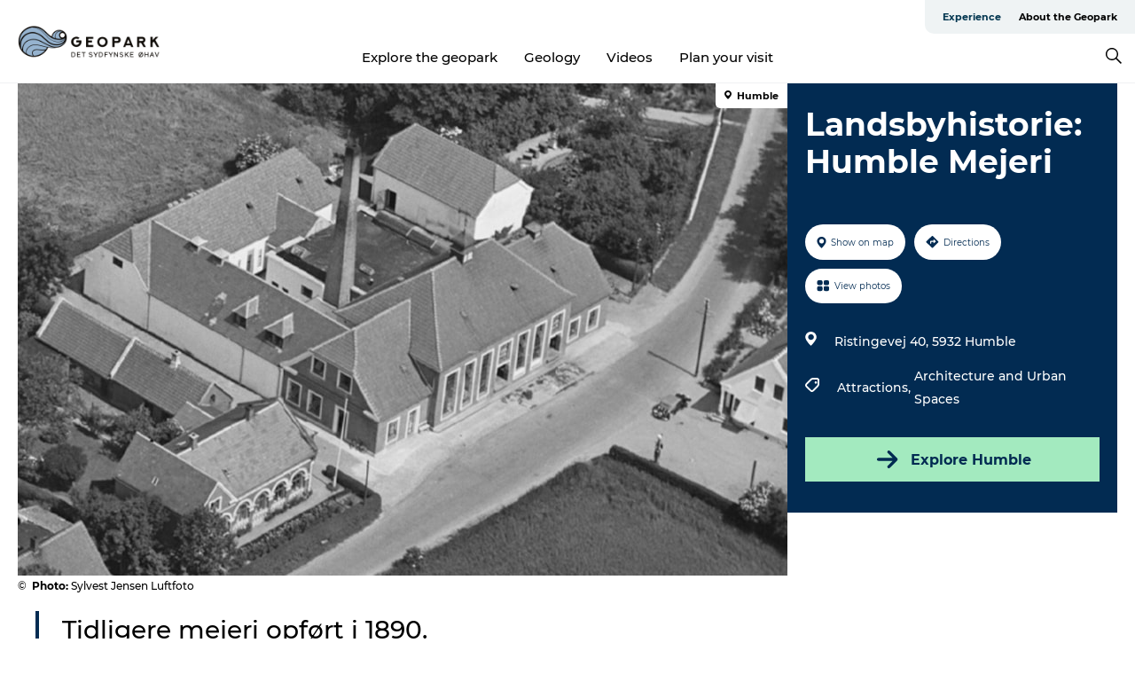

--- FILE ---
content_type: text/html; charset=utf-8
request_url: https://www.geoparkoehavet.com/experience-geopark/plan-your-trip/landsbyhistorie-humble-mejeri-gdk1136225
body_size: 26027
content:
<!DOCTYPE html><html lang="en" class=""><head><meta charSet="UTF-8"/><meta http-equiv="X-UA-Compatible" content="IE=edge"/><meta name="viewport" content="width=device-width, initial-scale=1.0, maximum-scale=1.0"/><title>Landsbyhistorie: Humble Mejeri/VisitLangeland</title><meta name="title" content="Landsbyhistorie: Humble Mejeri/VisitLangeland"/><meta name="description" content="Tidligere mejeri opført i 1890."/><meta name="keywords" content="https://files.guidedanmark.org/files/464/295099_HumbleMejeri.jpg"/><link rel="canonical" href="https://www.govisitlangeland.com/langeland/plan-journey/landsbyhistorie-humble-mejeri-gdk1136225"/><link rel="image_src" href="https://files.guidedanmark.org/files/464/295099_HumbleMejeri.jpg"/><meta property="og:site_name" content="Geopark Det Sydfynske Øhav"/><meta property="og:url" content="https://www.govisitlangeland.com/langeland/plan-journey/landsbyhistorie-humble-mejeri-gdk1136225"/><meta property="og:image" content="https://files.guidedanmark.org/files/464/295099_HumbleMejeri.jpg"/><meta property="og:image:url" content="https://files.guidedanmark.org/files/464/295099_HumbleMejeri.jpg"/><meta name="twitter:card" content="summary_large_image"/><meta name="twitter:title" content="Landsbyhistorie: Humble Mejeri/VisitLangeland"/><meta name="twitter:description" content="Tidligere mejeri opført i 1890."/><meta name="twitter:url" content="https://www.govisitlangeland.com/langeland/plan-journey/landsbyhistorie-humble-mejeri-gdk1136225"/><meta name="twitter:image" content="https://files.guidedanmark.org/files/464/295099_HumbleMejeri.jpg"/><script type="application/ld+json">{"@context":"https://schema.org","@graph":[{"@type":"Product","name":"Landsbyhistorie: Humble Mejeri","address":{"@type":"PostalAddress","streetAddress":"Ristingevej 40","postalCode":"5932"},"geo":{"@type":"GeoCoordinates","latitude":"54.82384661","longitude":"10.68537899"},"image":{"@type":"ImageObject","url":"https://files.guidedanmark.org/files/464/295099_HumbleMejeri.jpg"}}]}</script><meta name="google-site-verification" content="dlxO36J9qJ9DR6RV7l5lweS2hGLE7F54vl2ub06lV9Q"/><meta name="geo" content="zw12p7LKYZP7nA5amxTstWVkiGnwmb"/><script>dataLayer=[];</script><script class="google-tag-manager">
              (function(w,d,s,l,i){w[l]=w[l]||[];w[l].push({'gtm.start':
                new Date().getTime(),event:'gtm.js'});var f=d.getElementsByTagName(s)[0],
                j=d.createElement(s),dl=l!='dataLayer'?'&l='+l:'';j.async=true;j.src=
                'https://www.googletagmanager.com/gtm.js?id='+i+dl;f.parentNode.insertBefore(j,f);
              })(window,document,'script','dataLayer','GTM-53QKCHS');
                </script><script class="google-tag-manager">
          (function(w,d,s,l,i){w[l]=w[l]||[];w[l].push({'gtm.start':
            new Date().getTime(),event:'gtm.js'});var f=d.getElementsByTagName(s)[0],
            j=d.createElement(s),dl=l!='dataLayer'?'&l='+l:'';j.async=true;j.src=
            'https://www.googletagmanager.com/gtm.js?id='+i+dl;f.parentNode.insertBefore(j,f);
          })(window,document,'script','dataLayer','GTM-PFBDMCW');
            </script><script id="CookieConsent" src="https://policy.app.cookieinformation.com/uc.js" data-culture="EN" type="text/javascript" defer="" async=""></script><script src="https://www.google.com/recaptcha/api.js?render=re6LdZWzYpAAAAAIcNzk7xVVv46MrhQ6nPckukI_CJ_site_key" async=""></script><link rel="icon" href="/sites/geoparkoehavet.com/files/icons/24_048.ico" type="image/x-icon"/><meta name="next-head-count" content="27"/><link rel="preload" href="/_next/static/media/8858de35be6d63bd-s.p.ttf" as="font" type="font/ttf" crossorigin="anonymous" data-next-font="size-adjust"/><link rel="preload" href="/_next/static/media/ade88f670a4a93e2-s.p.woff2" as="font" type="font/woff2" crossorigin="anonymous" data-next-font="size-adjust"/><link rel="preload" href="/_next/static/media/7f4e2cacbacd7c77-s.p.woff" as="font" type="font/woff" crossorigin="anonymous" data-next-font="size-adjust"/><link rel="preload" href="/_next/static/media/fe6ff1c8e748122a-s.p.woff2" as="font" type="font/woff2" crossorigin="anonymous" data-next-font="size-adjust"/><link rel="preload" href="/_next/static/media/9671873632b769ea-s.p.woff2" as="font" type="font/woff2" crossorigin="anonymous" data-next-font="size-adjust"/><link rel="preload" href="/_next/static/media/0020fb129ebc950b-s.p.woff2" as="font" type="font/woff2" crossorigin="anonymous" data-next-font="size-adjust"/><link rel="preload" href="/_next/static/css/f9783be563079af7.css" as="style"/><link rel="stylesheet" href="/_next/static/css/f9783be563079af7.css" data-n-g=""/><noscript data-n-css=""></noscript><script defer="" nomodule="" src="/_next/static/chunks/polyfills-78c92fac7aa8fdd8.js"></script><script defer="" src="/_next/static/chunks/24434.2d78b39796aef039.js"></script><script defer="" src="/_next/static/chunks/90180.2cd874d1f8a55392.js"></script><script defer="" src="/_next/static/chunks/89311.d4a83a9b96968818.js"></script><script defer="" src="/_next/static/chunks/52576.7c1155037314c9e5.js"></script><script defer="" src="/_next/static/chunks/69305.95e9ec2f7430440a.js"></script><script defer="" src="/_next/static/chunks/16487.c8405206fde0bf11.js"></script><script defer="" src="/_next/static/chunks/61263.cd3f37a049f1982f.js"></script><script defer="" src="/_next/static/chunks/75fc9c18-295119e68f43c671.js"></script><script defer="" src="/_next/static/chunks/22135.5b23275e4359771f.js"></script><script defer="" src="/_next/static/chunks/88035.a55b00c408bb73af.js"></script><script defer="" src="/_next/static/chunks/77654.f3f2dda92b6acb47.js"></script><script defer="" src="/_next/static/chunks/33996.2229128561d62e70.js"></script><script defer="" src="/_next/static/chunks/38606.c791e11a42e15f83.js"></script><script defer="" src="/_next/static/chunks/73999.f214e8f8ebe5101d.js"></script><script defer="" src="/_next/static/chunks/66518.8241159cdeb0e19e.js"></script><script defer="" src="/_next/static/chunks/42911.663eb074ad65fed6.js"></script><script defer="" src="/_next/static/chunks/7969.600288e47a18f32f.js"></script><script defer="" src="/_next/static/chunks/20349.72af27da3c31588d.js"></script><script defer="" src="/_next/static/chunks/6462.c12763e89d8a44ae.js"></script><script defer="" src="/_next/static/chunks/84041.d231d3637cdb2731.js"></script><script defer="" src="/_next/static/chunks/32299.3c4b62ae9e1c2bb9.js"></script><script src="/_next/static/chunks/webpack-63856f52277dde65.js" defer=""></script><script src="/_next/static/chunks/framework-f0918f007280e2a4.js" defer=""></script><script src="/_next/static/chunks/main-e4ec7a994fac8df8.js" defer=""></script><script src="/_next/static/chunks/pages/_app-dfcb281616405551.js" defer=""></script><script src="/_next/static/chunks/72776-dd4a5de0c04d1828.js" defer=""></script><script src="/_next/static/chunks/51294-05c6ba5fe17e3586.js" defer=""></script><script src="/_next/static/chunks/pages/drupal-f757f6edd3d96ab6.js" defer=""></script><script src="/_next/static/kcTTT74bUDEUWe3UTljfD/_buildManifest.js" defer=""></script><script src="/_next/static/kcTTT74bUDEUWe3UTljfD/_ssgManifest.js" defer=""></script><style data-styled="" data-styled-version="6.0.5">.fVzxIM a{padding:6px;position:absolute;top:-40px;left:0px;color:#333;border-right:1px solid #96b3cf;border-bottom:1px solid #96b3cf;border-bottom-right-radius:8px;background:#00354f;-webkit-transition:top 1s ease-out;transition:top 1s ease-out;z-index:100;}/*!sc*/
.fVzxIM a:focus{position:absolute;left:0px;top:0px;-webkit-transition:top 0.1s ease-in;transition:top 0.1s ease-in;}/*!sc*/
@media (prefers-reduced-motion: reduce){.fVzxIM a{transition-duration:0.001ms!important;}}/*!sc*/
@media print{.fVzxIM{display:none;}}/*!sc*/
data-styled.g4[id="sc-521c778a-3"]{content:"fVzxIM,"}/*!sc*/
.fnpHaN{background-color:#FFF;}/*!sc*/
data-styled.g12[id="sc-1c46d5dd-5"]{content:"fnpHaN,"}/*!sc*/
.UXcxA{width:100%;height:65px;background-color:#00354f;display:flex;justify-content:center;align-content:center;align-items:center;}/*!sc*/
data-styled.g13[id="sc-1c46d5dd-6"]{content:"UXcxA,"}/*!sc*/
.kjVbdK{font-size:14px;font-weight:bold;line-height:18px;color:white;}/*!sc*/
data-styled.g14[id="sc-1c46d5dd-7"]{content:"kjVbdK,"}/*!sc*/
.iMgDDq{padding:0 7px;display:flex;justify-content:center;align-items:center;align-content:center;}/*!sc*/
.iMgDDq a{color:white;display:inline-block;padding:0 7px;}/*!sc*/
.iMgDDq svg path{fill:white;}/*!sc*/
.iMgDDq a[title="tiktok"]>svg{width:20px;height:20px;}/*!sc*/
.iMgDDq a[title="tiktok"]{padding-left:2px!important;}/*!sc*/
data-styled.g15[id="sc-1c46d5dd-8"]{content:"iMgDDq,"}/*!sc*/
.buaBos{border-top:2px solid rgb(231, 234, 236);padding:15px 0px;margin-top:40px;display:flex;align-items:center;align-content:center;font-size:14px;}/*!sc*/
@media (max-width: 47.9375em){.buaBos{font-size:12px;flex-direction:column;}}/*!sc*/
data-styled.g16[id="sc-1c46d5dd-9"]{content:"buaBos,"}/*!sc*/
.EDwUl{display:flex;align-content:center;align-items:center;}/*!sc*/
@media (max-width: 47.9375em){.EDwUl{margin:10px 0 20px;}}/*!sc*/
@media (min-width: 48em){.EDwUl{margin:0 20px;flex:1;}}/*!sc*/
.EDwUl a{cursor:pointer;margin:0 20px;color:#000;}/*!sc*/
.EDwUl a:hover{color:#00354f;}/*!sc*/
data-styled.g18[id="sc-1c46d5dd-11"]{content:"EDwUl,"}/*!sc*/
.dTjGyd{padding:20px 0;}/*!sc*/
@media (max-width: 47.9375em){.dTjGyd{font-size:14px;}}/*!sc*/
data-styled.g19[id="sc-1c46d5dd-12"]{content:"dTjGyd,"}/*!sc*/
.ciIioz h2{font-size:14px;font-weight:700;margin-bottom:20px;}/*!sc*/
data-styled.g20[id="sc-1c46d5dd-13"]{content:"ciIioz,"}/*!sc*/
.xFtCM{list-style:none;padding:0;}/*!sc*/
.xFtCM li{margin:15px 0;}/*!sc*/
.xFtCM a{color:#000;}/*!sc*/
.xFtCM a:hover{color:#00354f;}/*!sc*/
data-styled.g21[id="sc-1c46d5dd-14"]{content:"xFtCM,"}/*!sc*/
.kKnrtv{position:relative;border-bottom:1px solid rgb(240, 241, 243);background-color:#FFF;width:100vw;top:0;transition:all 0.3s;}/*!sc*/
.kKnrtv >div{display:flex;align-items:center;height:100%;}/*!sc*/
.kKnrtv.sticky{position:fixed;z-index:20;}/*!sc*/
@media print{.kKnrtv.sticky{display:none;}}/*!sc*/
@media (max-width: 47.9375em){.kKnrtv{height:44px;}}/*!sc*/
data-styled.g37[id="sc-1c46d5dd-30"]{content:"kKnrtv,"}/*!sc*/
.jOAfxs{width:200px;padding:6px 20px;position:sticky;top:0;}/*!sc*/
.jOAfxs img{max-width:100%;max-height:50px;}/*!sc*/
data-styled.g38[id="sc-1c46d5dd-31"]{content:"jOAfxs,"}/*!sc*/
.jemyoV{flex:1;display:flex;flex-direction:column;height:100%;}/*!sc*/
.jemyoV a{text-decoration:none;color:#000;}/*!sc*/
.jemyoV a:hover{color:#00354f;}/*!sc*/
data-styled.g58[id="sc-1c46d5dd-51"]{content:"jemyoV,"}/*!sc*/
.jkqajJ{align-self:flex-end;border-bottom-left-radius:10px;background-color:#eff3f4;}/*!sc*/
.jkqajJ ul{padding:0 10px;margin:0;}/*!sc*/
.jkqajJ ul li{display:inline-block;list-style:none;}/*!sc*/
.jkqajJ ul li.inactive >a{display:none;}/*!sc*/
.jkqajJ ul li.active >a{color:#00354f;}/*!sc*/
.jkqajJ ul li a{display:block;font-size:11px;font-weight:bold;padding:12px 10px;}/*!sc*/
data-styled.g59[id="sc-1c46d5dd-52"]{content:"jkqajJ,"}/*!sc*/
.bEFuoB{align-self:center;flex:1;display:flex;width:100%;position:relative;top:0;background-color:#FFF;}/*!sc*/
.bEFuoB ul{padding:0;}/*!sc*/
.bEFuoB ul.secondary-menu{flex:1;text-align:center;}/*!sc*/
.bEFuoB ul.search-menu{min-width:200px;text-align:right;}/*!sc*/
.bEFuoB ul li{display:inline-block;vertical-align:middle;list-style:none;padding:0 15px;}/*!sc*/
.bEFuoB ul li a{font-size:15px;padding:0;}/*!sc*/
.bEFuoB ul li.active >a{color:#00354f;}/*!sc*/
data-styled.g60[id="sc-1c46d5dd-53"]{content:"bEFuoB,"}/*!sc*/
.bPiEZp{cursor:pointer;}/*!sc*/
.bPiEZp span{display:none;}/*!sc*/
data-styled.g68[id="sc-1c46d5dd-61"]{content:"bPiEZp,"}/*!sc*/
.jWQKaT{display:flex;justify-content:space-between;align-content:center;align-items:center;}/*!sc*/
.jWQKaT >div{margin:10px 0;}/*!sc*/
data-styled.g69[id="sc-1c46d5dd-62"]{content:"jWQKaT,"}/*!sc*/
html{line-height:1.15;-webkit-text-size-adjust:100%;}/*!sc*/
body{margin:0;}/*!sc*/
main{display:block;}/*!sc*/
h1{font-size:2em;margin:0.67em 0;}/*!sc*/
hr{box-sizing:content-box;height:0;overflow:visible;}/*!sc*/
pre{font-family:monospace,monospace;font-size:1em;}/*!sc*/
a{background-color:transparent;}/*!sc*/
abbr[title]{border-bottom:none;text-decoration:underline;text-decoration:underline dotted;}/*!sc*/
b,strong{font-weight:bolder;}/*!sc*/
code,kbd,samp{font-family:monospace,monospace;font-size:1em;}/*!sc*/
small{font-size:80%;}/*!sc*/
sub,sup{font-size:75%;line-height:0;position:relative;vertical-align:baseline;}/*!sc*/
sub{bottom:-0.25em;}/*!sc*/
sup{top:-0.5em;}/*!sc*/
img{border-style:none;}/*!sc*/
button,input,optgroup,select,textarea{font-family:inherit;font-size:100%;line-height:1.15;margin:0;}/*!sc*/
button,input{overflow:visible;}/*!sc*/
button,select{text-transform:none;}/*!sc*/
button,[type="button"],[type="reset"],[type="submit"]{-webkit-appearance:button;}/*!sc*/
button::-moz-focus-inner,[type="button"]::-moz-focus-inner,[type="reset"]::-moz-focus-inner,[type="submit"]::-moz-focus-inner{border-style:none;padding:0;}/*!sc*/
button:-moz-focusring,[type="button"]:-moz-focusring,[type="reset"]:-moz-focusring,[type="submit"]:-moz-focusring{outline:1px dotted ButtonText;}/*!sc*/
fieldset{padding:0.35em 0.75em 0.625em;}/*!sc*/
legend{box-sizing:border-box;color:inherit;display:table;max-width:100%;padding:0;white-space:normal;}/*!sc*/
progress{vertical-align:baseline;}/*!sc*/
textarea{overflow:auto;}/*!sc*/
[type="checkbox"],[type="radio"]{box-sizing:border-box;padding:0;}/*!sc*/
[type="number"]::-webkit-inner-spin-button,[type="number"]::-webkit-outer-spin-button{height:auto;}/*!sc*/
[type="search"]{-webkit-appearance:textfield;outline-offset:-2px;}/*!sc*/
[type="search"]::-webkit-search-decoration{-webkit-appearance:none;}/*!sc*/
::-webkit-file-upload-button{-webkit-appearance:button;font:inherit;}/*!sc*/
details{display:block;}/*!sc*/
summary{display:list-item;}/*!sc*/
template{display:none;}/*!sc*/
[hidden]{display:none;}/*!sc*/
data-styled.g70[id="sc-global-ecVvVt1"]{content:"sc-global-ecVvVt1,"}/*!sc*/
*{box-sizing:border-box;}/*!sc*/
*:before,*:after{box-sizing:border-box;}/*!sc*/
body{font-family:'Montserrat',Verdana,Arial,sans-serif;color:#000;background-color:#FFF;line-height:1.3;font-weight:500;width:100%;max-width:100vw;overflow-x:hidden;}/*!sc*/
body.freeze-scroll{overflow:hidden;}/*!sc*/
@media (max-width: 47.9375em){body{margin-top:44px;}}/*!sc*/
p:last-child{margin-top:0;}/*!sc*/
img{display:block;max-width:100%;height:auto;}/*!sc*/
.text-container a{text-decoration:underline;}/*!sc*/
a{text-decoration:none;color:#00354f;transition:all 0.3s;}/*!sc*/
a:hover{color:#00354f;}/*!sc*/
a.link-icon:before{content:"";display:inline-block;width:18px;height:18px;background-size:100%;background-color:#00354f;background-position:center;background-repeat:no-repeat;margin-right:4px;position:relative;}/*!sc*/
a.link-icon.link-internal:before{top:4px;background-image:url(/static/images/svg/internalLinkMask.svg);}/*!sc*/
a.link-icon.link-mailto:before,a.link-icon.link-external:before{background-image:url(/static/images/svg/linkoutMaskWhite.svg);}/*!sc*/
.paragraph{margin-top:40px;margin-bottom:40px;}/*!sc*/
.paragraph:first-child{margin-top:0;}/*!sc*/
.text-align-right{text-align:right;}/*!sc*/
.text-align-left{text-align:left;}/*!sc*/
.text-align-center{text-align:center;}/*!sc*/
.text-align-justify{text-align:justify;}/*!sc*/
.txt-size-regular{font-weight:400;}/*!sc*/
.txt-size-medium{font-weight:500;}/*!sc*/
.txt-size-bold{font-weight:600;}/*!sc*/
.txt-size-semi-bold{font-weight:700;}/*!sc*/
@keyframes menuOpen{from{height:0px;}to{height:calc(100vh - 100%);}}/*!sc*/
@keyframes highlight{from{background-color:rgba(0,0,0,0.1);}to{background-color:rgba(0,0,0,0);}}/*!sc*/
@media (max-width: 47.9375em){.paragraph.paragraph--columns-2 .paragraph.paragraph--highlight-image,.paragraph.paragraph--columns-3 .paragraph.paragraph--highlight-image{margin-left:-20px;margin-right:-20px;}}/*!sc*/
data-styled.g71[id="sc-global-kxOjPr1"]{content:"sc-global-kxOjPr1,"}/*!sc*/
.jBVDfF{position:fixed;font-size:1px;color:#fff;width:1px;height:1px;overflow:hidden;top:-1px;left:-1px;z-index:99999;}/*!sc*/
data-styled.g72[id="sc-6945e261-0"]{content:"jBVDfF,"}/*!sc*/
.camETg{display:inline-block;width:40px;height:40px;background-size:cover;background-position:center;border-radius:50%;margin-bottom:10px;}/*!sc*/
@media (min-width: 48em){.camETg{margin-bottom:0;margin-right:20px;}}/*!sc*/
.camETg.small{width:16px;height:16px;margin-right:10px;}/*!sc*/
data-styled.g281[id="sc-d279e38c-29"]{content:"camETg,"}/*!sc*/
.enWcTi{padding:14px 15px;cursor:pointer;border:1px solid rgb(225, 226, 227);background-color:rgb(234, 236, 238);display:flex;align-content:center;align-items:center;width:100%;}/*!sc*/
@media (min-width: 48em){.enWcTi{width:30%;}}/*!sc*/
.enWcTi .language-name{flex:1;}/*!sc*/
.enWcTi:after{height:11px;width:11px;border-top:1px solid rgb(193, 196, 199);border-right:1px solid rgb(193, 196, 199);transform:rotate(45deg);content:"";display:block;}/*!sc*/
data-styled.g283[id="sc-d279e38c-31"]{content:"enWcTi,"}/*!sc*/
.gEMIVp{position:relative;padding-left:20px;padding-right:20px;}/*!sc*/
.gEMIVp.xs-1{width:8.33333%;min-width:8.33333%;}/*!sc*/
.gEMIVp.xs-2{width:16.66667%;min-width:16.66667%;}/*!sc*/
.gEMIVp.xs-3{width:25.00000%;min-width:25.00000%;}/*!sc*/
.gEMIVp.xs-4{width:33.33333%;min-width:33.33333%;}/*!sc*/
.gEMIVp.xs-5{width:41.66667%;min-width:41.66667%;}/*!sc*/
.gEMIVp.xs-6{width:50.00000%;min-width:50.00000%;}/*!sc*/
.gEMIVp.xs-7{width:58.33333%;min-width:58.33333%;}/*!sc*/
.gEMIVp.xs-8{width:66.66667%;min-width:66.66667%;}/*!sc*/
.gEMIVp.xs-9{width:75.00000%;min-width:75.00000%;}/*!sc*/
.gEMIVp.xs-10{width:83.33333%;min-width:83.33333%;}/*!sc*/
.gEMIVp.xs-11{width:91.66667%;min-width:91.66667%;}/*!sc*/
.gEMIVp.xs-12{width:100.00000%;min-width:100.00000%;}/*!sc*/
@media (min-width: 23.5em){.gEMIVp.sm-1{width:8.33333%;min-width:8.33333%;}.gEMIVp.sm-2{width:16.66667%;min-width:16.66667%;}.gEMIVp.sm-3{width:25.00000%;min-width:25.00000%;}.gEMIVp.sm-4{width:33.33333%;min-width:33.33333%;}.gEMIVp.sm-5{width:41.66667%;min-width:41.66667%;}.gEMIVp.sm-6{width:50.00000%;min-width:50.00000%;}.gEMIVp.sm-7{width:58.33333%;min-width:58.33333%;}.gEMIVp.sm-8{width:66.66667%;min-width:66.66667%;}.gEMIVp.sm-9{width:75.00000%;min-width:75.00000%;}.gEMIVp.sm-10{width:83.33333%;min-width:83.33333%;}.gEMIVp.sm-11{width:91.66667%;min-width:91.66667%;}.gEMIVp.sm-12{width:100.00000%;min-width:100.00000%;}}/*!sc*/
@media (min-width: 48em){.gEMIVp.md-1{width:8.33333%;min-width:8.33333%;}.gEMIVp.md-2{width:16.66667%;min-width:16.66667%;}.gEMIVp.md-3{width:25.00000%;min-width:25.00000%;}.gEMIVp.md-4{width:33.33333%;min-width:33.33333%;}.gEMIVp.md-5{width:41.66667%;min-width:41.66667%;}.gEMIVp.md-6{width:50.00000%;min-width:50.00000%;}.gEMIVp.md-7{width:58.33333%;min-width:58.33333%;}.gEMIVp.md-8{width:66.66667%;min-width:66.66667%;}.gEMIVp.md-9{width:75.00000%;min-width:75.00000%;}.gEMIVp.md-10{width:83.33333%;min-width:83.33333%;}.gEMIVp.md-11{width:91.66667%;min-width:91.66667%;}.gEMIVp.md-12{width:100.00000%;min-width:100.00000%;}}/*!sc*/
@media (min-width: 64em){.gEMIVp.lg-1{width:8.33333%;min-width:8.33333%;}.gEMIVp.lg-2{width:16.66667%;min-width:16.66667%;}.gEMIVp.lg-3{width:25.00000%;min-width:25.00000%;}.gEMIVp.lg-4{width:33.33333%;min-width:33.33333%;}.gEMIVp.lg-5{width:41.66667%;min-width:41.66667%;}.gEMIVp.lg-6{width:50.00000%;min-width:50.00000%;}.gEMIVp.lg-7{width:58.33333%;min-width:58.33333%;}.gEMIVp.lg-8{width:66.66667%;min-width:66.66667%;}.gEMIVp.lg-9{width:75.00000%;min-width:75.00000%;}.gEMIVp.lg-10{width:83.33333%;min-width:83.33333%;}.gEMIVp.lg-11{width:91.66667%;min-width:91.66667%;}.gEMIVp.lg-12{width:100.00000%;min-width:100.00000%;}}/*!sc*/
@media (min-width: 82.5em){.gEMIVp.xl-1{width:8.33333%;min-width:8.33333%;}.gEMIVp.xl-2{width:16.66667%;min-width:16.66667%;}.gEMIVp.xl-3{width:25.00000%;min-width:25.00000%;}.gEMIVp.xl-4{width:33.33333%;min-width:33.33333%;}.gEMIVp.xl-5{width:41.66667%;min-width:41.66667%;}.gEMIVp.xl-6{width:50.00000%;min-width:50.00000%;}.gEMIVp.xl-7{width:58.33333%;min-width:58.33333%;}.gEMIVp.xl-8{width:66.66667%;min-width:66.66667%;}.gEMIVp.xl-9{width:75.00000%;min-width:75.00000%;}.gEMIVp.xl-10{width:83.33333%;min-width:83.33333%;}.gEMIVp.xl-11{width:91.66667%;min-width:91.66667%;}.gEMIVp.xl-12{width:100.00000%;min-width:100.00000%;}}/*!sc*/
data-styled.g328[id="sc-bb566763-28"]{content:"gEMIVp,"}/*!sc*/
.hPpxAZ{width:100%;max-width:100%;margin-right:auto;margin-left:auto;padding-left:1.25em;padding-right:1.25em;transition:all 0.3s;}/*!sc*/
@media (min-width: 23.5em){.hPpxAZ{width:100%;}}/*!sc*/
@media (min-width: 48em){.hPpxAZ{width:46.75em;}}/*!sc*/
@media (min-width: 64em){.hPpxAZ{width:61.5em;}}/*!sc*/
@media (min-width: 82.5em){.hPpxAZ{width:80em;}}/*!sc*/
data-styled.g329[id="sc-bb566763-29"]{content:"hPpxAZ,"}/*!sc*/
.kLBSZd{max-width:1450px;margin-right:auto;margin-left:auto;padding-left:1.25em;padding-right:1.25em;transition:all 0.3s;}/*!sc*/
.kLBSZd.no-padding{padding:0;}/*!sc*/
data-styled.g339[id="sc-bb566763-39"]{content:"kLBSZd,"}/*!sc*/
.cBBUa-D{display:flex;flex-direction:row;flex-wrap:wrap;margin-left:-20px;margin-right:-20px;min-width:100%;}/*!sc*/
data-styled.g374[id="sc-bb566763-74"]{content:"cBBUa-D,"}/*!sc*/
.bAZmJe{max-width:800px;margin-right:auto;margin-left:auto;padding-left:1.25em;padding-right:1.25em;}/*!sc*/
.bAZmJe.text-left{margin-left:0;padding-left:0;text-align:left;}/*!sc*/
.bAZmJe.text-right{margin-right:0;padding-right:0;text-align:right;}/*!sc*/
.bAZmJe.text-center{text-align:center;}/*!sc*/
.bAZmJe h1{font-weight:900;font-size:40px;letter-spacing:-0.5px;}/*!sc*/
@media (max-width: 47.9375em){.bAZmJe h1{font-size:26px;}}/*!sc*/
.bAZmJe h2{font-weight:700;font-size:25px;letter-spacing:-0.5px;}/*!sc*/
@media (max-width: 47.9375em){.bAZmJe h2{font-size:19px;}}/*!sc*/
.bAZmJe h3,.bAZmJe h4{font-weight:700;font-size:18px;letter-spacing:-0.5px;}/*!sc*/
@media (max-width: 47.9375em){.bAZmJe h3,.bAZmJe h4{font-size:16px;}}/*!sc*/
data-styled.g390[id="sc-bb566763-90"]{content:"bAZmJe,"}/*!sc*/
@media (max-width: 47.9375em){.bPGLSi{padding-left:0;padding-right:0;}}/*!sc*/
data-styled.g459[id="sc-f8176ca3-0"]{content:"bPGLSi,"}/*!sc*/
.igLRvm{padding-bottom:2.5em;}/*!sc*/
.igLRvm .padding-0{padding:0;}/*!sc*/
@media (max-width: 63.9375em){.igLRvm{margin-top:55px;}}/*!sc*/
data-styled.g460[id="sc-f8176ca3-1"]{content:"igLRvm,"}/*!sc*/
.iaWucu{width:70%;display:flex;}/*!sc*/
@media (max-width: 63.9375em){.iaWucu{width:65%;}}/*!sc*/
@media (max-width: 47.9375em){.iaWucu{width:100%;}}/*!sc*/
data-styled.g461[id="sc-f8176ca3-2"]{content:"iaWucu,"}/*!sc*/
@media (max-width: 47.9375em){.hiHBVT{width:100%;}}/*!sc*/
data-styled.g462[id="sc-f8176ca3-3"]{content:"hiHBVT,"}/*!sc*/
@media (max-width: 47.9375em){.dTQpbO{padding-left:0;padding-right:0;}}/*!sc*/
data-styled.g463[id="sc-f8176ca3-4"]{content:"dTQpbO,"}/*!sc*/
.kTabag{width:70%;height:555px;min-height:555px;position:relative;float:left;margin-bottom:40px;}/*!sc*/
@media (max-width: 63.9375em){.kTabag{width:65%;}}/*!sc*/
@media (max-width: 47.9375em){.kTabag{width:100%;height:210px;min-height:210px;margin-bottom:0;float:none;}}/*!sc*/
data-styled.g464[id="sc-f8176ca3-5"]{content:"kTabag,"}/*!sc*/
.eymwOi{height:100%;width:100%;position:relative;}/*!sc*/
.eymwOi img{width:100%;height:100%;object-fit:cover;}/*!sc*/
.eymwOi span{z-index:1;position:absolute;top:0;left:0;background:#a3eabf;color:#07203b;padding:11px 10px;border-radius:0 0 5px 0;font-size:10px;font-weight:bold;line-height:11px;}/*!sc*/
data-styled.g465[id="sc-f8176ca3-6"]{content:"eymwOi,"}/*!sc*/
.kKgnec{width:30%;background-color:#022b52;padding:25px 35px 20px 35px;color:#ffffff;float:right;position:relative;}/*!sc*/
@media (max-width: 82.4375em){.kKgnec{padding:25px 20px 20px 20px;}}/*!sc*/
@media (max-width: 63.9375em){.kKgnec{width:35%;}}/*!sc*/
@media (max-width: 47.9375em){.kKgnec{width:100%;float:none;position:inherit;text-align:center;padding:50px 20px 20px 20px;}}/*!sc*/
data-styled.g467[id="sc-f8176ca3-8"]{content:"kKgnec,"}/*!sc*/
.iVLTu{position:sticky;top:55px;padding:30px 35px 35px 35px;}/*!sc*/
@media (max-width: 82.4375em){.iVLTu{padding:30px 20px 35px 20px;}}/*!sc*/
@media (max-width: 63.9375em){.iVLTu{width:35%;}}/*!sc*/
@media (max-width: 47.9375em){.iVLTu{width:100%;position:inherit;padding:30px 20px 30px 20px;}}/*!sc*/
data-styled.g468[id="sc-f8176ca3-9"]{content:"iVLTu,"}/*!sc*/
.kGVlIW{font-size:36px;line-height:42px;margin:0;}/*!sc*/
@media (max-width: 47.9375em){.kGVlIW{font-size:26px;line-height:32px;}}/*!sc*/
data-styled.g472[id="sc-f8176ca3-13"]{content:"kGVlIW,"}/*!sc*/
.julIoh{display:flex;flex-wrap:wrap;justify-content:flex-start;margin:0 0 20px 0;}/*!sc*/
@media (max-width: 23.4375em){.julIoh{width:100%;justify-content:space-around;margin:0 -10px 20px -10px;width:auto;}}/*!sc*/
data-styled.g473[id="sc-f8176ca3-14"]{content:"julIoh,"}/*!sc*/
.fefxPf{padding:30px 0 0 0;}/*!sc*/
.fefxPf:empty{padding:0;}/*!sc*/
.fefxPf button{margin:0 0 20px 0!important;}/*!sc*/
.fefxPf a:last-child button{margin-bottom:0px!important;}/*!sc*/
data-styled.g474[id="sc-f8176ca3-15"]{content:"fefxPf,"}/*!sc*/
.gtssAg{cursor:pointer;display:flex;justify-content:center;align-items:center;border:none;color:#022b52;}/*!sc*/
.gtssAg:last-of-type{margin:0 0 10px 0;}/*!sc*/
data-styled.g475[id="sc-f8176ca3-16"]{content:"gtssAg,"}/*!sc*/
.hiXYwN{border-radius:35px;background:#ffffff;margin:0 10px 10px 0;padding:0;}/*!sc*/
.hiXYwN svg{margin:0 5px 0 0;}/*!sc*/
.hiXYwN svg path{fill:#022b52;}/*!sc*/
.hiXYwN .btn-round-content{padding:13px;margin:0;color:inherit;font-size:10px;line-height:11px;display:flex;justify-content:center;align-items:center;}/*!sc*/
@media (max-width: 23.4375em){.hiXYwN{margin:0 0 10px 0;}.hiXYwN .btn-round-content{padding:13px 10px;}}/*!sc*/
data-styled.g476[id="sc-f8176ca3-17"]{content:"hiXYwN,"}/*!sc*/
.kIlebw{z-index:9;position:relative;}/*!sc*/
.kIlebw.no-image{margin-top:0;}/*!sc*/
data-styled.g478[id="sc-f8176ca3-19"]{content:"kIlebw,"}/*!sc*/
.byCEMc{padding:0 40px 0 30px;font-size:28px;line-height:42px;text-align:left;margin-bottom:50px;position:relative;}/*!sc*/
.byCEMc:before{content:" ";position:absolute;left:0;height:100%;width:4px;background-color:#022b52;}/*!sc*/
@media (max-width: 47.9375em){.byCEMc{font-size:18px;line-height:30px;margin-bottom:0;}}/*!sc*/
data-styled.g479[id="sc-f8176ca3-20"]{content:"byCEMc,"}/*!sc*/
.jiBwhG{font-size:18px;line-height:28px;margin-top:15px;margin-bottom:25px;word-break:break-word;}/*!sc*/
@media (max-width: 47.9375em){.jiBwhG{font-size:16px;line-height:26px;}}/*!sc*/
.jiBwhG a{word-break:break-word;}/*!sc*/
.jiBwhG h1,.jiBwhG h2,.jiBwhG h3,.jiBwhG h4{margin:23px 0 10px 0;}/*!sc*/
.jiBwhG h2{font-size:21px;line-height:25px;}/*!sc*/
.jiBwhG p{margin:0 0 18px 0;}/*!sc*/
@media (max-width: 47.9375em){.jiBwhG p{margin:0 0 16px 0;}}/*!sc*/
data-styled.g480[id="sc-f8176ca3-21"]{content:"jiBwhG,"}/*!sc*/
.fuXQAW{font-size:12px;line-height:13px;margin:5px 0 0 0;}/*!sc*/
.fuXQAW span{font-weight:bold;}/*!sc*/
@media (max-width: 47.9375em){.fuXQAW{color:#aabccd;text-align:center;background-color:#022b52;margin:0;padding:5px 0 0 0;}}/*!sc*/
data-styled.g481[id="sc-f8176ca3-22"]{content:"fuXQAW,"}/*!sc*/
</style></head><body><div id="__next"><main class="__className_9cab95"><div class="sc-6945e261-0 jBVDfF"> </div><div class="sc-521c778a-3 fVzxIM"><a href="#maincontent">Skip to main content</a></div><div id="sticky-header-wrap" class="sc-1c46d5dd-30 kKnrtv"><div class="sc-bb566763-39 kLBSZd no-padding container"><div class="sc-1c46d5dd-31 jOAfxs"><a class="link-internal" title="Go to homepage" href="/"><img alt="Geopark Det Sydfynske Øhav" width="160" height="31" src="/sites/geoparkoehavet.com/files/2022-04/RGB-geopark_aflang.png" fetchpriority="auto" loading="lazy"/></a></div><div class="sc-1c46d5dd-51 jemyoV"><div class="sc-1c46d5dd-52 jkqajJ"><ul class="menu primary-menu"><li class="active"><a class="link-internal" href="/node/1037">Experience</a></li><li class=""><a class="link-internal" href="/about-geopark/about-geopark">About the Geopark</a></li></ul></div><div class="sc-1c46d5dd-53 bEFuoB"><ul class="menu secondary-menu"><li class=""><a class="link-internal" href="/experience-geopark/discover/explore-geopark">Explore the geopark</a></li><li class=""><a class="link-internal" href="/experience-geopark/geology/geology">Geology</a></li><li class=""><a class="link-internal" href="/experience-geopark/video/videos">Videos</a></li><li class=""><a class="link-internal" href="/experience-geopark/plan-your-trip/plan-your-trip">Plan your visit</a></li></ul><ul class="menu search-menu"><li><a tabindex="0" class="sc-1c46d5dd-61 bPiEZp"><svg xmlns="http://www.w3.org/2000/svg" version="1.1" viewBox="0 0 18.508 18.508" width="18"><path d="M 12.264 2.111 C 10.856 0.704 9.164 0 7.188 0 C 5.21 0 3.518 0.704 2.11 2.111 C 0.704 3.52 0 5.211 0 7.187 c 0 1.977 0.704 3.67 2.111 5.077 c 1.408 1.407 3.1 2.111 5.076 2.111 c 1.708 0 3.22 -0.54 4.538 -1.617 l 5.705 5.75 l 1.078 -1.078 l -5.75 -5.705 c 1.078 -1.318 1.617 -2.83 1.617 -4.537 c 0 -1.977 -0.704 -3.67 -2.111 -5.077 Z m -9.12 1.034 C 4.254 2.007 5.6 1.437 7.188 1.437 c 1.588 0 2.943 0.562 4.066 1.685 c 1.123 1.123 1.684 2.478 1.684 4.066 c 0 1.587 -0.561 2.942 -1.684 4.065 c -1.123 1.123 -2.478 1.684 -4.066 1.684 c -1.587 0 -2.942 -0.561 -4.065 -1.684 C 2 10.13 1.437 8.775 1.437 7.187 c 0 -1.587 0.57 -2.934 1.708 -4.042 Z" fill-rule="evenodd" stroke="none" stroke-width="1"></path></svg><span>Search</span></a></li></ul></div></div></div></div><div class="sc-bb566763-39 kLBSZd container"><div class="sc-1c46d5dd-62 jWQKaT"></div></div><div id="maincontent"><div class="sc-f8176ca3-1 igLRvm" lang="en"><div class="sc-bb566763-39 kLBSZd sc-f8176ca3-0 bPGLSi container"><div class="sc-f8176ca3-5 kTabag"><div class="sc-f8176ca3-6 eymwOi"><img src="https://gdkfiles.visitdenmark.com/files/464/295099_HumbleMejeri.jpg?width=987" fetchpriority="auto" loading="lazy" layout="fill"/></div><div class="sc-f8176ca3-22 fuXQAW">© <!-- -->  <span>Photo<!-- -->:</span> </div></div><div class="sc-f8176ca3-8 kKgnec"><h1 class="sc-f8176ca3-13 kGVlIW">Landsbyhistorie: Humble Mejeri</h1></div><div top="55" class="sc-f8176ca3-8 sc-f8176ca3-9 kKgnec iVLTu"><div class="sc-f8176ca3-14 julIoh"><button class="sc-f8176ca3-16 sc-f8176ca3-17 gtssAg hiXYwN"><div class="btn-round-content"><svg width="15" height="14" viewBox="0 0 15 15" version="1.1" xmlns="http://www.w3.org/2000/svg" xmlns:xlink="http://www.w3.org/1999/xlink"><title>Shape</title><g id="Symbols" stroke="none" stroke-width="1" fill="none" fill-rule="evenodd"><g id="GDK/Mobile/Directions-(Mobile)" transform="translate(-14.000000, -13.000000)" fill="#022B52" fill-rule="nonzero"><path d="M28.5877043,19.569089 L22.0883815,13.264374 C21.7250022,12.9118753 21.1355268,12.9118753 20.7718572,13.264374 L14.2725345,19.569089 C13.9091552,19.9218692 13.9091552,20.4934126 14.2725345,20.8461929 L20.7718572,27.1509078 C21.1352365,27.5036881 21.724712,27.5036881 22.0883815,27.1509078 L28.5877043,20.8461929 C28.9510836,20.4934126 28.9510836,19.9218692 28.5877043,19.569089 Z M25.6032246,19.7142386 L23.2241565,21.9161263 C23.0795082,22.0501149 22.8447373,21.9472865 22.8447373,21.7495613 L22.8447373,20.2275308 L20.1325827,20.2275308 L20.1325827,22.0404836 C20.1325827,22.1656906 20.0314419,22.2671026 19.9065698,22.2671026 L19.0025182,22.2671026 C18.8776461,22.2671026 18.7765053,22.1656906 18.7765053,22.0404836 L18.7765053,19.7742927 C18.7765053,19.2737478 19.1813509,18.8678163 19.6805569,18.8678163 L22.8447373,18.8678163 L22.8447373,17.3457859 C22.8447373,17.148344 23.0792257,17.0452323 23.2241565,17.1792208 L25.6032246,19.3811086 C25.7001276,19.4709064 25.7001276,19.6244408 25.6032246,19.7142386 Z" id="Shape"></path></g></g></svg>Directions</div></button><button class="sc-f8176ca3-16 sc-f8176ca3-17 gtssAg hiXYwN"><div class="btn-round-content"><svg width="15" height="13" viewBox="0 0 15 14" version="1.1" xmlns="http://www.w3.org/2000/svg" xmlns:xlink="http://www.w3.org/1999/xlink"><title>Group 2</title><g id="Symbols" stroke="none" stroke-width="1" fill="none" fill-rule="evenodd"><g id="GDK/Mobile/Gallery-(Mobile)" transform="translate(-14.000000, -13.000000)" fill="#022B52"><g id="Group-2" transform="translate(14.000000, 13.000000)"><rect id="Rectangle" x="7.93025955" y="0" width="6.5912621" height="5.96670935" rx="2"></rect><rect id="Rectangle-Copy-8" x="7.93025955" y="7.17883056" width="6.5912621" height="5.96670935" rx="2"></rect><rect id="Rectangle-Copy-7" x="0" y="0" width="6.5912621" height="5.96670935" rx="2"></rect><rect id="Rectangle-Copy-9" x="0" y="7.17883056" width="6.5912621" height="5.96670935" rx="2"></rect></g></g></g></svg>View photos</div></button></div><div class="sc-f8176ca3-15 fefxPf"></div></div><div class="sc-f8176ca3-2 iaWucu"><div class="sc-bb566763-29 hPpxAZ sc-f8176ca3-3 hiHBVT container"><div class="sc-f8176ca3-19 kIlebw"><div class="sc-f8176ca3-20 byCEMc"><div><p>Tidligere mejeri opført i 1890.</p></div></div><div class="sc-bb566763-90 bAZmJe sc-f8176ca3-4 dTQpbO text-container"><div class="sc-f8176ca3-21 jiBwhG"><div><p class="p1">I 1890 opførste 102 andelshavere med 700 køer Humble Mejeri, som i folkemunde blev kaldt ”Smørslottet” grundet bygningens oprindelige facade. I 1932 blev facaden ombygget til nuværende.<br/>Ejendommen til venstre for mejeriet i 40B fungerede som bolig for mejeribestyreren.</p><p class="p1">I 1979 fusionerede mejeriet med Bøstrup Andelsmejeri, som i 1983 meldte sig ind i Mejeriselskabet Danmark (senere MD Foods, i dag Arla). I 1984 lukkede mejeriet i Humble, mens mejeriet i Bøstrup fortsatte frem til 1990, som det sidste mejeri på Langeland.</p><p class="p1">Efter mejeriet lukkede i 1984 blev bygningen omdannet til vaskeri (med fortsat salg af den berømte Humble Ost). I dag anvendes bygningen som lager.</p><h2 class="p1">Humble Ost</h2><p class="p1">Mejeriet var anerkendt for den særlige Humble Ost fremkaldt af bakteriefloraen på mejeriet og brug af dobbelt tilsætning af løbe.<br/>I dag produceres osten på Fyn, men stadig efter den over 100 år gamle opskrift. Osten kan købes i <a class="link-external" target="_blank" rel="noopener" href="https://www.langeland.dk/langeland/planlaeg-din-tur/ostehuset-rudkoebing-gdk1122943">Ostehuset Rudkøbing</a>.</p></div></div></div></div></div></div></div><span style="display:none"><img src="https://www.guidedanmark.org/Stats/Register?p=1136225&amp;c=916" alt=""/></span></div></div><div class="sc-1c46d5dd-5 fnpHaN"><div class="sc-1c46d5dd-6 UXcxA"><h2 class="sc-1c46d5dd-7 kjVbdK">Connect with us<!-- -->:</h2><div class="sc-1c46d5dd-8 iMgDDq"><a class="link-external" target="_blank" title="facebook" rel="noopener" href="https://www.facebook.com/geoparkdetsydfynskeohav"><svg xmlns="http://www.w3.org/2000/svg" version="1.1" viewBox="0 0 8 18" width="8"><path d="M8 5.82H5.277V3.94c0-.716.425-.895.766-.895h1.872V0H5.277C2.383 0 1.702 2.328 1.702 3.761v2.06H0v3.134h1.702V18h3.575V8.955H7.66L8 5.821z"></path></svg></a><a class="link-external" target="_blank" title="instagram" rel="noopener" href="https://www.instagram.com/geoparkdetsydfynskeohav/"><svg xmlns="http://www.w3.org/2000/svg" version="1.1" viewBox="0 0 20.955 20.955" width="20"><path fill-rule="evenodd" stroke="none" stroke-width="1" d="M19.013 14.768c-.068 1.038-.203 1.58-.339 1.964-.203.452-.384.858-.79 1.174-.384.384-.723.587-1.174.79-.384.136-.926.34-1.965.34-1.106.067-1.445.067-4.268.067-2.822 0-3.138 0-4.267-.068-1.039-.067-1.581-.203-1.965-.338-.451-.204-.858-.384-1.174-.79-.384-.385-.587-.723-.79-1.175-.136-.384-.34-.926-.34-1.964-.067-1.107-.067-1.445-.067-4.268 0-2.823 0-3.139.068-4.268.068-1.038.203-1.58.339-1.964.203-.452.384-.858.79-1.175.384-.383.723-.587 1.174-.79a5.484 5.484 0 0 1 1.965-.339c1.129-.067 1.467-.067 4.267-.067 2.823 0 3.14 0 4.268.067 1.039.068 1.58.204 1.965.339.451.203.858.384 1.174.79.384.384.587.723.79 1.175.136.384.339.926.339 1.964.068 1.107.068 1.445.068 4.268 0 2.823 0 3.138-.068 4.268m1.874-8.626c.068 1.129.068 1.513.068 4.335 0 2.823 0 3.23-.136 4.403 0 1.107-.203 1.897-.451 2.552-.249.655-.588 1.31-1.174 1.83-.588.518-1.175.902-1.83 1.173-.654.18-1.422.384-2.551.452-1.13.068-1.445.068-4.336.068-2.89 0-3.229 0-4.335-.136-1.107 0-1.897-.203-2.552-.451a4.953 4.953 0 0 1-1.829-1.174 4.408 4.408 0 0 1-1.242-1.83c-.248-.654-.384-1.422-.451-2.551C0 13.683 0 13.277 0 10.477c0-2.8 0-3.206.09-4.335 0-1.107.181-1.897.452-2.552.316-.655.655-1.242 1.242-1.896A4.999 4.999 0 0 1 3.613.519C4.268.271 5.058.135 6.165.068 7.27 0 7.677 0 10.477 0c2.823 0 3.23 0 4.404.135 1.106 0 1.896.204 2.551.452a4.946 4.946 0 0 1 1.83 1.174c.586.52.903 1.107 1.173 1.83.181.654.384 1.422.452 2.55zM10.5 14.014c-1.941 0-3.559-1.618-3.559-3.56 0-1.94 1.618-3.558 3.559-3.558s3.559 1.618 3.559 3.559c0 1.94-1.595 3.559-3.559 3.559zm0-9.06a5.513 5.513 0 0 0-5.5 5.5c0 3.028 2.473 5.5 5.5 5.5s5.5-2.472 5.5-5.5c0-3.027-2.473-5.5-5.5-5.5zm5.5-1c-.527 0-1 .473-1 1 0 .528.473 1 1 1s1-.417 1-1c0-.581-.473-1-1-1z"></path></svg></a><a class="link-external" target="_blank" title="youtube" rel="noopener" href="https://www.youtube.com/channel/UCTaS1x8swamJ5HxZ_YXeCIQ"><svg xmlns="http://www.w3.org/2000/svg" width="20" viewBox="0 0 20 14" version="1.1"><path fill-rule="nonzero" stroke="none" stroke-width="1" d="M19.869 3.107c0-1.638-1.294-2.968-2.89-2.968C14.702.039 12.375-.004 10 0 7.625-.002 5.298.04 3.021.14 1.428.139.133 1.469.133 3.107A51.3 51.3 0 0 0 0 7.001a51.357 51.357 0 0 0 .133 3.894c0 1.638 1.293 2.968 2.888 2.968 2.274.097 4.604.142 6.979.137 2.372.005 4.701-.04 6.977-.137 1.594 0 2.889-1.33 2.889-2.968.098-1.3.138-2.597.134-3.894a51.25 51.25 0 0 0-.131-3.894zM7.5 11.454v-8.91L13.751 7z"></path></svg></a></div></div><div class="sc-bb566763-29 hPpxAZ container"><div class="sc-1c46d5dd-12 dTjGyd"><div class="sc-bb566763-74 cBBUa-D"><div class="sc-bb566763-28 gEMIVp xs-6 md-3"><div class="sc-1c46d5dd-13 ciIioz"><h2>Municipalities in the geopark</h2></div><ul class="sc-1c46d5dd-14 xFtCM"><li><a class="link-external" target="_blank" title="Faaborg-Midtfyn" rel="noopener" href="http://www.fmk.dk/">Faaborg-Midtfyn</a></li><li><a class="link-external" target="_blank" title="Svendborg " rel="noopener" href="http://www.svendborg.dk/">Svendborg </a></li><li><a class="link-external" target="_blank" title="Langeland" rel="noopener" href="http://www.langelandkommune.dk/">Langeland</a></li><li><a class="link-external" target="_blank" title="Ærø" rel="noopener" href="http://www.aeroekommune.dk/">Ærø</a></li></ul></div><div class="sc-bb566763-28 gEMIVp xs-6 md-3"><div class="sc-1c46d5dd-13 ciIioz"><h2>Tourist information</h2></div><ul class="sc-1c46d5dd-14 xFtCM"><li><a class="link-external" target="_blank" title="VisitFaaborg" rel="noopener" href="https://www.visitfaaborg.com/">VisitFaaborg</a></li><li><a class="link-external" target="_blank" title="VisitLangeland" rel="noopener" href="https://www.govisitlangeland.com/">VisitLangeland</a></li><li><a class="link-external" target="_blank" title="VisitSvendborg" rel="noopener" href="https://www.visitsvendborg.com/">VisitSvendborg</a></li><li><a class="link-external" target="_blank" title="VisitÆrø" rel="noopener" href="https://www.visitaeroe.com/">VisitÆrø</a></li></ul></div><div class="sc-bb566763-28 gEMIVp xs-6 md-3"><div class="sc-1c46d5dd-13 ciIioz"><h2>Explore the geopark</h2></div><ul class="sc-1c46d5dd-14 xFtCM"><li><a class="link-internal" title="Geology" href="/experience-geopark/geology/geology">Geology</a></li><li><a class="link-internal" title="Videos" href="/experience-geopark/video/videos">Videos</a></li><li><a class="link-internal" title="Plan your visit" href="/experience-geopark/plan-your-trip/plan-your-trip">Plan your visit</a></li></ul></div><div class="sc-bb566763-28 gEMIVp xs-6 md-3"><div class="sc-1c46d5dd-13 ciIioz"><h2>About the Geopark</h2></div><ul class="sc-1c46d5dd-14 xFtCM"><li><a class="link-internal" title="Founding" href="/about-geopark/etablering/founding">Founding</a></li><li><a class="link-internal" title="Organisation" href="/about-geopark/organization/organisation">Organisation</a></li><li><a class="link-internal" title="Contact" href="/about-geopark/kontakt/contact">Contact</a></li></ul></div></div></div><div class="sc-1c46d5dd-9 buaBos"><div class="sc-1c46d5dd-10 JATgE">Geopark Det Sydfynske Øhav<!-- --> ©<!-- --> <!-- -->2026</div><div class="sc-1c46d5dd-11 EDwUl"><a class="link-internal" title="Data Protection Notice" href="/dataprotection">Data Protection Notice</a></div><div tabindex="0" role="button" class="sc-d279e38c-31 enWcTi"><span style="background-image:url(/static/images/flags/en.svg)" class="sc-d279e38c-29 camETg small"></span><span class="language-name">English</span></div></div></div></div><div id="modal-root"></div></main></div><script id="__NEXT_DATA__" type="application/json">{"props":{"pageProps":{},"initialReduxState":{"content":{"entity":{"id":"6d0c035e-6005-42a2-9c65-351d407fc0fd","type":"product--product","entity_type":"product","root":null,"template_suggestions":["entity","product","product--product"],"bundle":"product","attributes":{"drupal_internal__id":3212,"langcode":"en","pid":1136225,"period_id":0,"next_period":false,"title":"Landsbyhistorie: Humble Mejeri","canonical_url":null,"updated":"2024-03-06T09:50:18+00:00","html_meta_tag_description":null,"html_meta_tag_title":{"value":"\u003cp class=\"card-title\"\u003eLandsbyhistorie: Humble Mejeri/VisitLangeland\u003c/p\u003e","format":null,"processed":"\u003cp\u003e\u0026lt;p class=\u0026quot;card-title\u0026quot;\u0026gt;Landsbyhistorie: Humble Mejeri/VisitLangeland\u0026lt;/p\u0026gt;\u003c/p\u003e\n"},"html_meta_tags":null,"field_first_image_copyright":null,"field_first_image_photographer":"Sylvest Jensen Luftfoto","field_first_image_alt":"HumbleMejeri","field_first_image_description":{"value":"HumbleMejeri","format":null,"processed":"\u003cp\u003eHumbleMejeri\u003c/p\u003e\n"},"period_data":null,"address":"Ristingevej 40 ","post_code":"5932","city":"Humble","region":null,"latitude":"54.82384661","longitude":"10.68537899","phone":null,"fax":null,"email":null,"is_marked_recurring":false,"default_langcode":false,"fallback_language":null,"metatag":null,"meta_info":{"path":"/experience-geopark/plan-your-trip/landsbyhistorie-humble-mejeri-gdk1136225","meta":[{"tag":"meta","attributes":{"name":"title","content":"Landsbyhistorie: Humble Mejeri/VisitLangeland"}},{"tag":"meta","attributes":{"name":"description","content":"Tidligere mejeri opført i 1890."}},{"tag":"meta","attributes":{"name":"keywords","content":"https://files.guidedanmark.org/files/464/295099_HumbleMejeri.jpg"}},{"tag":"link","attributes":{"rel":"canonical","href":"https://www.govisitlangeland.com/langeland/plan-journey/landsbyhistorie-humble-mejeri-gdk1136225"}},{"tag":"link","attributes":{"rel":"image_src","href":"https://files.guidedanmark.org/files/464/295099_HumbleMejeri.jpg"}},{"tag":"meta","attributes":{"property":"og:site_name","content":"Geopark Det Sydfynske Øhav"}},{"tag":"meta","attributes":{"property":"og:url","content":"https://www.govisitlangeland.com/langeland/plan-journey/landsbyhistorie-humble-mejeri-gdk1136225"}},{"tag":"meta","attributes":{"property":"og:image","content":"https://files.guidedanmark.org/files/464/295099_HumbleMejeri.jpg"}},{"tag":"meta","attributes":{"property":"og:image:url","content":"https://files.guidedanmark.org/files/464/295099_HumbleMejeri.jpg"}},{"tag":"meta","attributes":{"name":"twitter:card","content":"summary_large_image"}},{"tag":"meta","attributes":{"name":"twitter:title","content":"Landsbyhistorie: Humble Mejeri/VisitLangeland"}},{"tag":"meta","attributes":{"name":"twitter:description","content":"Tidligere mejeri opført i 1890."}},{"tag":"meta","attributes":{"name":"twitter:url","content":"https://www.govisitlangeland.com/langeland/plan-journey/landsbyhistorie-humble-mejeri-gdk1136225"}},{"tag":"meta","attributes":{"name":"twitter:image","content":"https://files.guidedanmark.org/files/464/295099_HumbleMejeri.jpg"}},{"tag":"meta","attributes":{"name":"@type","content":"Place","group":"schema_place","schema_metatag":true}},{"tag":"meta","attributes":{"name":"name","content":"Landsbyhistorie: Humble Mejeri","group":"schema_place","schema_metatag":true}},{"tag":"meta","attributes":{"name":"address","content":{"@type":"PostalAddress","streetAddress":"Ristingevej 40","postalCode":"5932"},"group":"schema_place","schema_metatag":true}},{"tag":"meta","attributes":{"name":"geo","content":{"@type":"GeoCoordinates","latitude":"54.82384661","longitude":"10.68537899"},"group":"schema_place","schema_metatag":true}},{"tag":"meta","attributes":{"name":"@type","content":"Product","group":"schema_product","schema_metatag":true}},{"tag":"meta","attributes":{"name":"name","content":"Landsbyhistorie: Humble Mejeri","group":"schema_product","schema_metatag":true}},{"tag":"meta","attributes":{"name":"image","content":{"@type":"ImageObject","url":"https://files.guidedanmark.org/files/464/295099_HumbleMejeri.jpg"},"group":"schema_product","schema_metatag":true}}]},"path":{"alias":"/experience-geopark/plan-your-trip/landsbyhistorie-humble-mejeri-gdk1136225","pid":220627,"langcode":"en"},"content_translation_source":"und","content_translation_outdated":false,"content_translation_status":true,"content_translation_created":"2023-06-01T13:50:45+00:00","content_translation_changed":"2024-03-07T02:01:46+00:00","cc_discount":false,"cc_extra":false,"cc_gratis":false,"field_canonical_url":"https://www.govisitlangeland.com/langeland/plan-journey/landsbyhistorie-humble-mejeri-gdk1136225","field_capacity":0,"field_category":3,"field_category_facet":["Attractions","Attractions//Architecture and Urban Spaces","Attractions//Architecture and Urban Spaces//Attractions","Attractions//Architecture and Urban Spaces//Attractions//Historical architecture","Attractions//Architecture and Urban Spaces//Attractions//Can only be viewed from the outside"],"field_channel_views":24,"field_facet":["113//1269","115//1295"],"field_first_image":{"uri":"https://gdkfiles.visitdenmark.com/files/464/295099_HumbleMejeri.jpg","title":null,"options":[]},"field_hoved":{"tag":"div","children":[{"tag":"p","class":"p1","children":[{"tag":"fragment","html":"I 1890 opførste 102 andelshavere med 700 køer Humble Mejeri, som i folkemunde blev kaldt ”Smørslottet” grundet bygningens oprindelige facade. I 1932 blev facaden ombygget til nuværende."},{"tag":"br","children":[]},{"tag":"fragment","html":"Ejendommen til venstre for mejeriet i 40B fungerede som bolig for mejeribestyreren."}]},{"tag":"fragment","html":"\r\n"},{"tag":"p","class":"p1","children":[{"tag":"fragment","html":"I 1979 fusionerede mejeriet med Bøstrup Andelsmejeri, som i 1983 meldte sig ind i Mejeriselskabet Danmark (senere MD Foods, i dag Arla). I 1984 lukkede mejeriet i Humble, mens mejeriet i Bøstrup fortsatte frem til 1990, som det sidste mejeri på Langeland."}]},{"tag":"fragment","html":"\r\n"},{"tag":"p","class":"p1","children":[{"tag":"fragment","html":"Efter mejeriet lukkede i 1984 blev bygningen omdannet til vaskeri (med fortsat salg af den berømte Humble Ost). I dag anvendes bygningen som lager."}]},{"tag":"fragment","html":"\r\n"},{"tag":"h2","class":"p1","children":[{"tag":"fragment","html":"Humble Ost"}]},{"tag":"fragment","html":"\r\n"},{"tag":"p","class":"p1","children":[{"tag":"fragment","html":"Mejeriet var anerkendt for den særlige Humble Ost fremkaldt af bakteriefloraen på mejeriet og brug af dobbelt tilsætning af løbe."},{"tag":"br","children":[]},{"tag":"fragment","html":"I dag produceres osten på Fyn, men stadig efter den over 100 år gamle opskrift. Osten kan købes i "},{"tag":"a","href":"https://www.langeland.dk/langeland/planlaeg-din-tur/ostehuset-rudkoebing-gdk1122943","children":[{"tag":"fragment","html":"Ostehuset Rudkøbing"}]},{"tag":"fragment","html":"."}]}]},"field_instagram":null,"field_instagram_title":null,"field_intro":{"tag":"div","children":[{"tag":"p","children":[{"tag":"fragment","html":"Tidligere mejeri opført i 1890."}]}]},"field_is_deleted":false,"field_location":"54.82384661,10.68537899","field_meta_information":{"path":"/experience-geopark/plan-your-trip/landsbyhistorie-humble-mejeri-gdk1136225","meta":[{"tag":"meta","attributes":{"name":"title","content":"Landsbyhistorie: Humble Mejeri/VisitLangeland"}},{"tag":"meta","attributes":{"name":"description","content":"Tidligere mejeri opført i 1890."}},{"tag":"meta","attributes":{"name":"keywords","content":"https://files.guidedanmark.org/files/464/295099_HumbleMejeri.jpg"}},{"tag":"link","attributes":{"rel":"canonical","href":"https://www.govisitlangeland.com/langeland/plan-journey/landsbyhistorie-humble-mejeri-gdk1136225"}},{"tag":"link","attributes":{"rel":"image_src","href":"https://files.guidedanmark.org/files/464/295099_HumbleMejeri.jpg"}},{"tag":"meta","attributes":{"property":"og:site_name","content":"Geopark Det Sydfynske Øhav"}},{"tag":"meta","attributes":{"property":"og:url","content":"https://www.govisitlangeland.com/langeland/plan-journey/landsbyhistorie-humble-mejeri-gdk1136225"}},{"tag":"meta","attributes":{"property":"og:image","content":"https://files.guidedanmark.org/files/464/295099_HumbleMejeri.jpg"}},{"tag":"meta","attributes":{"property":"og:image:url","content":"https://files.guidedanmark.org/files/464/295099_HumbleMejeri.jpg"}},{"tag":"meta","attributes":{"name":"twitter:card","content":"summary_large_image"}},{"tag":"meta","attributes":{"name":"twitter:title","content":"Landsbyhistorie: Humble Mejeri/VisitLangeland"}},{"tag":"meta","attributes":{"name":"twitter:description","content":"Tidligere mejeri opført i 1890."}},{"tag":"meta","attributes":{"name":"twitter:url","content":"https://www.govisitlangeland.com/langeland/plan-journey/landsbyhistorie-humble-mejeri-gdk1136225"}},{"tag":"meta","attributes":{"name":"twitter:image","content":"https://files.guidedanmark.org/files/464/295099_HumbleMejeri.jpg"}},{"tag":"meta","attributes":{"name":"@type","content":"Place","group":"schema_place","schema_metatag":true}},{"tag":"meta","attributes":{"name":"name","content":"Landsbyhistorie: Humble Mejeri","group":"schema_place","schema_metatag":true}},{"tag":"meta","attributes":{"name":"address","content":{"@type":"PostalAddress","streetAddress":"Ristingevej 40","postalCode":"5932"},"group":"schema_place","schema_metatag":true}},{"tag":"meta","attributes":{"name":"geo","content":{"@type":"GeoCoordinates","latitude":"54.82384661","longitude":"10.68537899"},"group":"schema_place","schema_metatag":true}},{"tag":"meta","attributes":{"name":"@type","content":"Product","group":"schema_product","schema_metatag":true}},{"tag":"meta","attributes":{"name":"name","content":"Landsbyhistorie: Humble Mejeri","group":"schema_product","schema_metatag":true}},{"tag":"meta","attributes":{"name":"image","content":{"@type":"ImageObject","url":"https://files.guidedanmark.org/files/464/295099_HumbleMejeri.jpg"},"group":"schema_product","schema_metatag":true}}]},"field_organisation":null,"field_organizer":null,"field_period_date_range":null,"field_place":[71,74],"field_priority":2147483647,"field_rating":0,"field_regions":[3],"field_regions_places":["0:Funen","1:Funen:Humble","1:Funen:Langeland","1:Funen:Sydlangeland"],"field_spes11":null,"field_subcategory":4,"field_sustainability_facet":[],"field_teaser":null,"field_type":"gdk_product","field_venue":null,"field_website":null},"links":{"self":{"href":"https://api.www.geoparkoehavet.com/api/product/product/6d0c035e-6005-42a2-9c65-351d407fc0fd"}},"relationships":{"content_translation_uid":{"data":null,"links":{"self":{"href":"https://api.www.geoparkoehavet.com/api/product/product/6d0c035e-6005-42a2-9c65-351d407fc0fd/relationships/content_translation_uid"}}}}},"data":{"product--product":{"6d0c035e-6005-42a2-9c65-351d407fc0fd":{"id":"6d0c035e-6005-42a2-9c65-351d407fc0fd","type":"product--product","entity_type":"product","root":null,"template_suggestions":["entity","product","product--product"],"bundle":"product","attributes":{"drupal_internal__id":3212,"langcode":"en","pid":1136225,"period_id":0,"next_period":false,"title":"Landsbyhistorie: Humble Mejeri","canonical_url":null,"updated":"2024-03-06T09:50:18+00:00","html_meta_tag_description":null,"html_meta_tag_title":{"value":"\u003cp class=\"card-title\"\u003eLandsbyhistorie: Humble Mejeri/VisitLangeland\u003c/p\u003e","format":null,"processed":"\u003cp\u003e\u0026lt;p class=\u0026quot;card-title\u0026quot;\u0026gt;Landsbyhistorie: Humble Mejeri/VisitLangeland\u0026lt;/p\u0026gt;\u003c/p\u003e\n"},"html_meta_tags":null,"field_first_image_copyright":null,"field_first_image_photographer":"Sylvest Jensen Luftfoto","field_first_image_alt":"HumbleMejeri","field_first_image_description":{"value":"HumbleMejeri","format":null,"processed":"\u003cp\u003eHumbleMejeri\u003c/p\u003e\n"},"period_data":null,"address":"Ristingevej 40 ","post_code":"5932","city":"Humble","region":null,"latitude":"54.82384661","longitude":"10.68537899","phone":null,"fax":null,"email":null,"is_marked_recurring":false,"default_langcode":false,"fallback_language":null,"metatag":null,"meta_info":{"path":"/experience-geopark/plan-your-trip/landsbyhistorie-humble-mejeri-gdk1136225","meta":[{"tag":"meta","attributes":{"name":"title","content":"Landsbyhistorie: Humble Mejeri/VisitLangeland"}},{"tag":"meta","attributes":{"name":"description","content":"Tidligere mejeri opført i 1890."}},{"tag":"meta","attributes":{"name":"keywords","content":"https://files.guidedanmark.org/files/464/295099_HumbleMejeri.jpg"}},{"tag":"link","attributes":{"rel":"canonical","href":"https://www.govisitlangeland.com/langeland/plan-journey/landsbyhistorie-humble-mejeri-gdk1136225"}},{"tag":"link","attributes":{"rel":"image_src","href":"https://files.guidedanmark.org/files/464/295099_HumbleMejeri.jpg"}},{"tag":"meta","attributes":{"property":"og:site_name","content":"Geopark Det Sydfynske Øhav"}},{"tag":"meta","attributes":{"property":"og:url","content":"https://www.govisitlangeland.com/langeland/plan-journey/landsbyhistorie-humble-mejeri-gdk1136225"}},{"tag":"meta","attributes":{"property":"og:image","content":"https://files.guidedanmark.org/files/464/295099_HumbleMejeri.jpg"}},{"tag":"meta","attributes":{"property":"og:image:url","content":"https://files.guidedanmark.org/files/464/295099_HumbleMejeri.jpg"}},{"tag":"meta","attributes":{"name":"twitter:card","content":"summary_large_image"}},{"tag":"meta","attributes":{"name":"twitter:title","content":"Landsbyhistorie: Humble Mejeri/VisitLangeland"}},{"tag":"meta","attributes":{"name":"twitter:description","content":"Tidligere mejeri opført i 1890."}},{"tag":"meta","attributes":{"name":"twitter:url","content":"https://www.govisitlangeland.com/langeland/plan-journey/landsbyhistorie-humble-mejeri-gdk1136225"}},{"tag":"meta","attributes":{"name":"twitter:image","content":"https://files.guidedanmark.org/files/464/295099_HumbleMejeri.jpg"}},{"tag":"meta","attributes":{"name":"@type","content":"Place","group":"schema_place","schema_metatag":true}},{"tag":"meta","attributes":{"name":"name","content":"Landsbyhistorie: Humble Mejeri","group":"schema_place","schema_metatag":true}},{"tag":"meta","attributes":{"name":"address","content":{"@type":"PostalAddress","streetAddress":"Ristingevej 40","postalCode":"5932"},"group":"schema_place","schema_metatag":true}},{"tag":"meta","attributes":{"name":"geo","content":{"@type":"GeoCoordinates","latitude":"54.82384661","longitude":"10.68537899"},"group":"schema_place","schema_metatag":true}},{"tag":"meta","attributes":{"name":"@type","content":"Product","group":"schema_product","schema_metatag":true}},{"tag":"meta","attributes":{"name":"name","content":"Landsbyhistorie: Humble Mejeri","group":"schema_product","schema_metatag":true}},{"tag":"meta","attributes":{"name":"image","content":{"@type":"ImageObject","url":"https://files.guidedanmark.org/files/464/295099_HumbleMejeri.jpg"},"group":"schema_product","schema_metatag":true}}]},"path":{"alias":"/experience-geopark/plan-your-trip/landsbyhistorie-humble-mejeri-gdk1136225","pid":220627,"langcode":"en"},"content_translation_source":"und","content_translation_outdated":false,"content_translation_status":true,"content_translation_created":"2023-06-01T13:50:45+00:00","content_translation_changed":"2024-03-07T02:01:46+00:00","cc_discount":false,"cc_extra":false,"cc_gratis":false,"field_canonical_url":"https://www.govisitlangeland.com/langeland/plan-journey/landsbyhistorie-humble-mejeri-gdk1136225","field_capacity":0,"field_category":3,"field_category_facet":["Attractions","Attractions//Architecture and Urban Spaces","Attractions//Architecture and Urban Spaces//Attractions","Attractions//Architecture and Urban Spaces//Attractions//Historical architecture","Attractions//Architecture and Urban Spaces//Attractions//Can only be viewed from the outside"],"field_channel_views":24,"field_facet":["113//1269","115//1295"],"field_first_image":{"uri":"https://gdkfiles.visitdenmark.com/files/464/295099_HumbleMejeri.jpg","title":null,"options":[]},"field_hoved":{"tag":"div","children":[{"tag":"p","class":"p1","children":[{"tag":"fragment","html":"I 1890 opførste 102 andelshavere med 700 køer Humble Mejeri, som i folkemunde blev kaldt ”Smørslottet” grundet bygningens oprindelige facade. I 1932 blev facaden ombygget til nuværende."},{"tag":"br","children":[]},{"tag":"fragment","html":"Ejendommen til venstre for mejeriet i 40B fungerede som bolig for mejeribestyreren."}]},{"tag":"fragment","html":"\r\n"},{"tag":"p","class":"p1","children":[{"tag":"fragment","html":"I 1979 fusionerede mejeriet med Bøstrup Andelsmejeri, som i 1983 meldte sig ind i Mejeriselskabet Danmark (senere MD Foods, i dag Arla). I 1984 lukkede mejeriet i Humble, mens mejeriet i Bøstrup fortsatte frem til 1990, som det sidste mejeri på Langeland."}]},{"tag":"fragment","html":"\r\n"},{"tag":"p","class":"p1","children":[{"tag":"fragment","html":"Efter mejeriet lukkede i 1984 blev bygningen omdannet til vaskeri (med fortsat salg af den berømte Humble Ost). I dag anvendes bygningen som lager."}]},{"tag":"fragment","html":"\r\n"},{"tag":"h2","class":"p1","children":[{"tag":"fragment","html":"Humble Ost"}]},{"tag":"fragment","html":"\r\n"},{"tag":"p","class":"p1","children":[{"tag":"fragment","html":"Mejeriet var anerkendt for den særlige Humble Ost fremkaldt af bakteriefloraen på mejeriet og brug af dobbelt tilsætning af løbe."},{"tag":"br","children":[]},{"tag":"fragment","html":"I dag produceres osten på Fyn, men stadig efter den over 100 år gamle opskrift. Osten kan købes i "},{"tag":"a","href":"https://www.langeland.dk/langeland/planlaeg-din-tur/ostehuset-rudkoebing-gdk1122943","children":[{"tag":"fragment","html":"Ostehuset Rudkøbing"}]},{"tag":"fragment","html":"."}]}]},"field_instagram":null,"field_instagram_title":null,"field_intro":{"tag":"div","children":[{"tag":"p","children":[{"tag":"fragment","html":"Tidligere mejeri opført i 1890."}]}]},"field_is_deleted":false,"field_location":"54.82384661,10.68537899","field_meta_information":{"path":"/experience-geopark/plan-your-trip/landsbyhistorie-humble-mejeri-gdk1136225","meta":[{"tag":"meta","attributes":{"name":"title","content":"Landsbyhistorie: Humble Mejeri/VisitLangeland"}},{"tag":"meta","attributes":{"name":"description","content":"Tidligere mejeri opført i 1890."}},{"tag":"meta","attributes":{"name":"keywords","content":"https://files.guidedanmark.org/files/464/295099_HumbleMejeri.jpg"}},{"tag":"link","attributes":{"rel":"canonical","href":"https://www.govisitlangeland.com/langeland/plan-journey/landsbyhistorie-humble-mejeri-gdk1136225"}},{"tag":"link","attributes":{"rel":"image_src","href":"https://files.guidedanmark.org/files/464/295099_HumbleMejeri.jpg"}},{"tag":"meta","attributes":{"property":"og:site_name","content":"Geopark Det Sydfynske Øhav"}},{"tag":"meta","attributes":{"property":"og:url","content":"https://www.govisitlangeland.com/langeland/plan-journey/landsbyhistorie-humble-mejeri-gdk1136225"}},{"tag":"meta","attributes":{"property":"og:image","content":"https://files.guidedanmark.org/files/464/295099_HumbleMejeri.jpg"}},{"tag":"meta","attributes":{"property":"og:image:url","content":"https://files.guidedanmark.org/files/464/295099_HumbleMejeri.jpg"}},{"tag":"meta","attributes":{"name":"twitter:card","content":"summary_large_image"}},{"tag":"meta","attributes":{"name":"twitter:title","content":"Landsbyhistorie: Humble Mejeri/VisitLangeland"}},{"tag":"meta","attributes":{"name":"twitter:description","content":"Tidligere mejeri opført i 1890."}},{"tag":"meta","attributes":{"name":"twitter:url","content":"https://www.govisitlangeland.com/langeland/plan-journey/landsbyhistorie-humble-mejeri-gdk1136225"}},{"tag":"meta","attributes":{"name":"twitter:image","content":"https://files.guidedanmark.org/files/464/295099_HumbleMejeri.jpg"}},{"tag":"meta","attributes":{"name":"@type","content":"Place","group":"schema_place","schema_metatag":true}},{"tag":"meta","attributes":{"name":"name","content":"Landsbyhistorie: Humble Mejeri","group":"schema_place","schema_metatag":true}},{"tag":"meta","attributes":{"name":"address","content":{"@type":"PostalAddress","streetAddress":"Ristingevej 40","postalCode":"5932"},"group":"schema_place","schema_metatag":true}},{"tag":"meta","attributes":{"name":"geo","content":{"@type":"GeoCoordinates","latitude":"54.82384661","longitude":"10.68537899"},"group":"schema_place","schema_metatag":true}},{"tag":"meta","attributes":{"name":"@type","content":"Product","group":"schema_product","schema_metatag":true}},{"tag":"meta","attributes":{"name":"name","content":"Landsbyhistorie: Humble Mejeri","group":"schema_product","schema_metatag":true}},{"tag":"meta","attributes":{"name":"image","content":{"@type":"ImageObject","url":"https://files.guidedanmark.org/files/464/295099_HumbleMejeri.jpg"},"group":"schema_product","schema_metatag":true}}]},"field_organisation":null,"field_organizer":null,"field_period_date_range":null,"field_place":[71,74],"field_priority":2147483647,"field_rating":0,"field_regions":[3],"field_regions_places":["0:Funen","1:Funen:Humble","1:Funen:Langeland","1:Funen:Sydlangeland"],"field_spes11":null,"field_subcategory":4,"field_sustainability_facet":[],"field_teaser":null,"field_type":"gdk_product","field_venue":null,"field_website":null},"links":{"self":{"href":"https://api.www.geoparkoehavet.com/api/product/product/6d0c035e-6005-42a2-9c65-351d407fc0fd"}},"relationships":{"content_translation_uid":{"data":null,"links":{"self":{"href":"https://api.www.geoparkoehavet.com/api/product/product/6d0c035e-6005-42a2-9c65-351d407fc0fd/relationships/content_translation_uid"}}}}}}},"error":null},"location":{"path":"/experience-geopark/plan-your-trip/landsbyhistorie-humble-mejeri-gdk1136225","origin":"https://www.geoparkoehavet.com","host":"www.geoparkoehavet.com","query":{},"pathname":"/experience-geopark/plan-your-trip/landsbyhistorie-humble-mejeri-gdk1136225"},"config":{"combine":{"channel":"916","section":"2301","categories":{"global":null,"product":null},"endpoint":"https://api.guidedanmark.org"},"search":{"solr":{"scheme":"http","host":"10.200.131.144","port":8983,"path":"/","core":"geoparkoehav_156","timeout":5,"index_timeout":5,"optimize_timeout":10,"finalize_timeout":30,"solr_version":"","http_method":"AUTO","commit_within":1000},"sort":{"domain_search_mode":"popularity"}},"colors":{"red":{"name":"Aktivitet blue","machine_name":"red","dark":"#00354f","light":"#96b3cf","basic_color":"","link_color":"","link_color_hover":"","background":"","actions":{"delete_schema":"Delete"}},"green":{"name":"Geologi sand","machine_name":"green","dark":"#00354f","light":"#d8a461","basic_color":"","link_color":"","link_color_hover":"","background":"","actions":{"delete_schema":"Delete"}},"blue":{"name":"main","machine_name":"blue","dark":"#00354f","light":"#96b3cf","basic_color":"","link_color":"","link_color_hover":"","background":"","actions":{"delete_schema":"Delete"}},"yellow":{"name":"Natur lightblue","machine_name":"yellow","dark":"#00354f","light":"#e9eef9","basic_color":"","link_color":"","link_color_hover":"","background":"","actions":{"delete_schema":"Delete"}},"grey":{"name":"Grey","machine_name":"grey","dark":"#585858","light":"#c0c0c0","basic_color":"","link_color":"","link_color_hover":"","background":"","actions":{"delete_schema":"Delete"}},"test_schema":{"name":"Lilla","machine_name":"test_schema","dark":"#ff00ff","light":"#f7b9ea","basic_color":"","link_color":"","link_color_hover":"","background":"","actions":{"delete_schema":"Delete"}},"baggrund_geologi":{"name":"Baggrund Geologi","machine_name":"baggrund_geologi","dark":"","light":"","basic_color":"","link_color":"","link_color_hover":"","background":"#d8a461","actions":{"delete_schema":"Delete"}},"find_forbindelserne_morkebla_baggrund_hvid_tekst":{"name":"Find Forbindelserne, mørkeblå baggrund, hvid tekst","machine_name":"find_forbindelserne_morkebla_baggrund_hvid_tekst","dark":"#023550","light":"#97b4d0","basic_color":"#ffffff","link_color":"#97b4d0","link_color_hover":"#698f84","background":"#023550","actions":{"delete_schema":"Delete"}},"find_forbindelserne_lysebla_baggrund_sort_tekst":{"name":"Find Forbindelserne, lyseblå baggrund, hvid tekst","machine_name":"find_forbindelserne_lysebla_baggrund_sort_tekst","dark":"","light":"","basic_color":"#ffffff","link_color":"","link_color_hover":"","background":"#97b4d0","actions":{"delete_schema":"Delete"}},"find_forbindelserne_lysebrun_baggrund_hvid_tekst":{"name":"Find Forbindelserne, lysebrun baggrund, hvid tekst","machine_name":"find_forbindelserne_lysebrun_baggrund_hvid_tekst","dark":"","light":"","basic_color":"#ffffff","link_color":"","link_color_hover":"","background":"#bb9b82","actions":{"delete_schema":"Delete"}},"find_forbindelserne_gron_baggrund_hvid_tekst_":{"name":"Find Forbindelserne, Grøn baggrund, hvid tekst ","machine_name":"find_forbindelserne_gron_baggrund_hvid_tekst_","dark":"","light":"","basic_color":"#ffffff","link_color":"","link_color_hover":"","background":"#698f84","actions":{"delete_schema":"Delete"}},"content_tiles_bla":{"name":"content tiles blå","machine_name":"content_tiles_bla","dark":"","light":"","basic_color":"#000000","link_color":"#000000","link_color_hover":"#000000","background":"#96b3cf","actions":{"delete_schema":"Delete"}}},"domain":{"404":{"title":"Desværre","message":"\u003cp\u003eFejlmeddelelsen HTTP\u0026nbsp;\u003cem\u003e404\u003c/em\u003e\u0026nbsp;angiver at man har forsøgt at komme til en internetside, der ikke eksisterer, typisk fordi man har tastet forkert\u003c/p\u003e\r\n"},"woco":{"mainCategory":null,"category":null},"favorites":null,"site_name":{"name":"Geopark Det Sydfynske Øhav"},"theme":{"color":"blue","font":null,"logo_path":"https://api.www.geoparkoehavet.dk/sites/geoparkoehavet.com/files/2022-04/RGB-geopark_aflang.png","favicon_path":"https://api.www.geoparkoehavet.dk/sites/geoparkoehavet.com/files/icons/24_048.ico"},"spot":{"image":{"title":"","link":"","text_position":"","color":{"color_schema":"red"},"styles":[]},"text":{"title":"","announcement_title":"","color":{"color_schema":"red"}}},"social_links":{"links":{"facebook":"https://www.facebook.com/geoparkdetsydfynskeohav","instagram":"https://www.instagram.com/geoparkdetsydfynskeohav/","twitter":"","youtube":"https://www.youtube.com/channel/UCTaS1x8swamJ5HxZ_YXeCIQ","newsletter":"","linkedin":""},"label":"Connect with us"},"top_messages":{"global":{"value":"","format":"full_html"},"product":{"value":"","format":"full_html"},"global_background_color":{"color_schema":"blue"},"product_background_color":{"color_schema":"red"},"disable_closing":0,"updated":1652684707},"home_page":"/node/1037"},"dictionary":{"choose_your_language":"Choose your language","visit_denmark":"VisitDenmark","footer_privacy_policy":"Data Protection Notice","on":"On","off":"Off","close_button":"Close","cancel":"Cancel","save":"Save","read_more":"Read more","read_less":"Read less","see_more":"See more","see_less":"See less","see_all":"See all","load_more":"Load more","show_more":"Show more","show_less":"Show less","email":"Email","phone":"Phone","print":"Print","share":"Share","tags":"Tags","location":"Location","buy_ticket":"Book","address":"Address","coordinates":"Coordinates","longitude":"Longitude","latitude":"Latitude","see_all_in_area":"See all in this area","information":"Opening hours","links":"Links","facilities_and_topics":"Facilities \u0026 topics","working_hours":"Opening hours","prices":"Prices","discounts":"Discounts","follow_on":"Follow on","related_products":"More ideas","do_you_have_questions":"Do you have any questions?","download":"Download","article":"Article","guide":"Guide","news":"News","list":"List","map":"Map","search":"Search","view_as_map":"View as map","view_as_list":"View as list","open_google_map":"Open in Google Maps","follow_vdk":"Follow","view_photos":"View photos","no_image_available":"No image available :(","press_release":"Press release","filter_by":"Filter by","clear_filter":"Clear filter","clear_filters":"Clear filters","show_filter":"Show filter","choose_an_office_by_department":"Choose an office by department or country","items_of_items":"{value1} of {value2} items","number_of_items":"{value} items","one_item":"1 item","no_products_in_category":"Sorry, we haven’t got any more result to show!","newsletter_headline":"Want to know more?","newsletter_sub_headline":"Would you like to receive our newsletter?","your_name":"Your name","first_name":"First name","last_name":"Last name","country":"Country","your_email":"Your email","submit":"Submit","explore":"Explore everything we’ve got!","explore_page_headline":"Search attractions, hotels and experiences","explore_page_sub_headline":"We have listed attractions, services, places to stay and more right here. So you can search everything you need to plan your holiday.","items_were_added_to_result":"{value} more items were loaded.","no_results_in_category":"No results in this category","newsletter_checkbox_1":"Family Holiday","newsletter_checkbox_2":"City Break","newsletter_checkbox_3":"Great Escapes","something_went_wrong":"Sorry, something went wrong! Would you mind trying again later?","newsletter_success_headline":"Thanks for joining our subscribers!","newsletter_success_sub_headline":"You’ll now get our monthly stories from Denmark direct to your inbox. It’s going to be great!","choose_an_category":"Choose category","explore_places_headline":"Around Denmark","page_not_found":"Page not found","view_on_google_maps":"View in Google Maps","where_want_to_go":"Where do you want to go?","search_for_place_in":"Search places in {value}","no_results_found":"Sorry, no results found :(","place":"Place","region":"Region","cookie_accept":"I accept all cookies","cookie_decline":"Decline","cookie_settings":"Cookie settings","cookie_policy":"Cookie Policy","cookie_popup_headline":"Cookie preference center","cookie_popup_required":"Necessary Cookies","cookie_popup_required_description":"These cookies are necessary for the website to function and cannot be switched off in our systems. They are usually only set in response to actions made by you which amount to a request for services, such as setting your privacy preferences, logging in or filling in forms. You can set your browser to block or alert you about these cookies, but some parts of the site may not work.","cookie_popup_tracking":"Performance Cookies","cookie_popup_tracking_description":"These cookies allow us to count visits and traffic sources, so we can measure and improve the performance of our site. They help us know which pages are the most and least popular and see how visitors move around the site. All information these cookies collect is aggregated and therefore anonymous. If you do not allow these cookies, we will not know when you have visited our site.","cookie_popup_social":"Social Sharing Cookies","cookie_popup_social_description":"We use some social sharing plugins, to allow you to share certain pages of our website on social media. These plugins place cookies so that you can correctly view how many times a page has been shared.","cookie_popup_others":"Common Cookies","cookie_popup_others_description":"These are any third party cookies from services used by this website.","cookie_popup_message_bar":"Our site uses cookies so that we can remember you and understand how you use our site. If you do not agree with our use of cookies, please change the current settings in the Cookie Consent Tool. You can also read more about cookies and similar technologies here. Otherwise, you agree to the use of the cookies as they are currently set.","product_rooms_features":"product_rooms_features","product_rooms_meeting_rooms":"Meeting rooms","webform_error_default":"Oops! Something went wrong. Please try again later.","webform_error_success":"Success! The webform has been submitted successfully.","photo_by":"Photo","product_not_found":"Let’s try loading that again… Can you do us a quick favour and press F5 (or refresh on your mobile)? \r\n\r\n If the page you’re looking for is still being silly, try instead to go to the front page by clicking on the logo.","card_type_gratis":"Free","card_type_discount":"Discount","card_type_extra":"card_type_extra","card_gratis":"with Copenhagen Card","card_discount":"with Copenhagen Card","card_extra":"card_extra","cookie_message_bar":"Our site uses cookies so that we can remember you and understand how you use our site. If you do not agree with our use of cookies, please change the current settings in the Cookie Consent Tool. You can also read more about cookies and similar technologies here. Otherwise, you agree to the use of the cookies as they are currently set.","mobile":"Mobile","sort_by":"Sort by","example_short":"Example","last_updated_by":"Last updated by","contact":"Contact","website":"Website","mon":"Monday","tue":"Tuesday","wed":"Wednesday ","thu":"Thursday","fri":"Friday","sat":"Saturday","sun":"Sunday","start_date":"Start date","end_date":"End date","date":"Date","conference_facilities":"Number of participants","gratis_wifi":"Free wifi","popular":"Popular","alphabetically":"Alphabetically","my_trip":"My Trip","my_trip_headline":"My trip","my_trip_sub_headline":"These are the places, sights and activities you’ve saved to your Copenhagen trip. Click ","page":"Page","faq":"FAQ","product":"Product","person":"Person","direct":"Direct","webform_success_default":"Success! The webform has been submitted successfully.","add_to_my_trip":"Add to my trip","remove_from_my_trip":"Remove from my trip","facilities":"Facilities","go_to_homepage":"Go to homepage","previous_slide":"Previous slide","next_slide":"Next slide","you_are_here":"You are here","search_page_title":"Search","click_to_remove_tag":"Click to remove tag","explore_page_title":"Explore","photo":"Photo","copyright":"©","burger_menu":"Menu","show_on_map":"Show on map","directions":"Directions","more_info":"Info","see_on_map":"See on map","free_with_aarhus_card":"Free with AarhusCARD","period":"Period","select":"Select","discard":"Discard","apply_filter":"Apply filter","see_more_dates":"See more dates","skip_to_main_content":"Skip to main content","author":"Author","discounts_accordion":"Discounts","type_accordion":"Type","access_accordion":"Access","classification_accordion":"Classification","activity_accordion":"Activity Finder","price_level":"Price level","label":"Label","member":"Member","capacity":"Capacity","sustainable_experience":"Green Experience","sustainability_experience":"Green Experience (Certifications)","kitchen":"Kitchen","langcode":"en"},"others":{"video_embed_twentythree":{"video_domains":"video.visitdenmark.com"}},"scripts":{"google_tracking_id":"GTM-53QKCHS","external_scripts":[],"inline_scripts":"","google_tracking_type":"gtm","global_tracking":{"google_tracking_id":"GTM-PFBDMCW"},"recaptcha_key":"6LdZWzYpAAAAAIcNzk7xVVv46MrhQ6nPckukI_CJ","cookie_information":1},"suggestion_service":{"url":null,"site_key":null},"customMetaTags":{"en":{"custom_tag_five":{"name":"google-site-verification","content":"dlxO36J9qJ9DR6RV7l5lweS2hGLE7F54vl2ub06lV9Q"},"custom_tag_two":{"name":"geo","content":"zw12p7LKYZP7nA5amxTstWVkiGnwmb"}},"da":{"custom_tag_five":{"name":"google-site-verification","content":"0xUCnkYCip0LZwYj2Ydx6xD9G92mgp5U0N6TPTeCbVU"},"custom_tag_two":{"name":"geo","content":"o80TaSYElzu4rfYkMv58VyWOcPcalx"}},"de":{"custom_tag_five":{"name":"google-site-verification","content":"ayzhJjjSF-uIQUsjoeRHvDw2Yhc0ZCk4Xmz8iSBKa38"},"custom_tag_two":{"name":"geo","content":"lEPTDNo42WbwaUk0VI1GHYBSGkLgu7"}}}},"menu":{"main":[{"type":"menu_link_content--main","id":"9e3b6407-a561-420e-9e93-767b9958012a","links":{"self":{"href":"https://api.www.geoparkoehavet.com/api/menu_link_content/main/9e3b6407-a561-420e-9e93-767b9958012a?resourceVersion=id%3A110"}},"attributes":{"drupal_internal__id":110,"drupal_internal__revision_id":110,"langcode":"en","revision_created":"2022-01-31T13:21:56+00:00","enabled":true,"title":"Founding","description":null,"menu_name":"main","link":{"uri":"/about-geopark/etablering/founding","title":"","options":{"attributes":{"class":[""]}}},"external":false,"rediscover":false,"weight":-50,"expanded":false,"parent":"menu_link_content:dd12c589-8b2b-4146-9e80-85b2172b7ae8","changed":"2022-09-26T11:46:44+00:00","default_langcode":false,"revision_translation_affected":true,"fallback_language":null,"view_mode":"default","metatag":null,"content_translation_source":"und","content_translation_outdated":false,"content_translation_status":true,"content_translation_created":"2022-01-31T13:21:56+00:00","field_hide":false,"field_languages_whitelist":[]},"relationships":{"bundle":{"data":null,"links":{"self":{"href":"https://api.www.geoparkoehavet.com/api/menu_link_content/main/9e3b6407-a561-420e-9e93-767b9958012a/relationships/bundle?resourceVersion=id%3A110"}}},"revision_user":{"data":null,"links":{"self":{"href":"https://api.www.geoparkoehavet.com/api/menu_link_content/main/9e3b6407-a561-420e-9e93-767b9958012a/relationships/revision_user?resourceVersion=id%3A110"}}},"content_translation_uid":{"data":null,"links":{"self":{"href":"https://api.www.geoparkoehavet.com/api/menu_link_content/main/9e3b6407-a561-420e-9e93-767b9958012a/relationships/content_translation_uid?resourceVersion=id%3A110"}}}}},{"type":"menu_link_content--main","id":"16200c62-496d-4551-9f7a-9384c5c57762","links":{"self":{"href":"https://api.www.geoparkoehavet.com/api/menu_link_content/main/16200c62-496d-4551-9f7a-9384c5c57762?resourceVersion=id%3A87"}},"attributes":{"drupal_internal__id":87,"drupal_internal__revision_id":87,"langcode":"en","revision_created":null,"enabled":true,"title":"Experience","description":"The inundated ice age landscape","menu_name":"main","link":{"uri":"/node/1037","title":"","options":{"attributes":{"class":[""]}}},"external":false,"rediscover":false,"weight":-49,"expanded":false,"parent":null,"changed":"2022-09-22T11:28:59+00:00","default_langcode":false,"revision_translation_affected":true,"fallback_language":null,"view_mode":null,"metatag":null,"content_translation_source":"und","content_translation_outdated":false,"content_translation_status":true,"content_translation_created":"2019-03-20T14:33:07+00:00","field_hide":null,"field_languages_whitelist":[]},"relationships":{"bundle":{"data":null,"links":{"self":{"href":"https://api.www.geoparkoehavet.com/api/menu_link_content/main/16200c62-496d-4551-9f7a-9384c5c57762/relationships/bundle?resourceVersion=id%3A87"}}},"revision_user":{"data":null,"links":{"self":{"href":"https://api.www.geoparkoehavet.com/api/menu_link_content/main/16200c62-496d-4551-9f7a-9384c5c57762/relationships/revision_user?resourceVersion=id%3A87"}}},"content_translation_uid":{"data":null,"links":{"self":{"href":"https://api.www.geoparkoehavet.com/api/menu_link_content/main/16200c62-496d-4551-9f7a-9384c5c57762/relationships/content_translation_uid?resourceVersion=id%3A87"}}}}},{"type":"menu_link_content--main","id":"4017222b-3332-4744-9106-dab85159896a","links":{"self":{"href":"https://api.www.geoparkoehavet.com/api/menu_link_content/main/4017222b-3332-4744-9106-dab85159896a?resourceVersion=id%3A113"}},"attributes":{"drupal_internal__id":113,"drupal_internal__revision_id":113,"langcode":"da","revision_created":"2022-01-31T20:08:21+00:00","enabled":true,"title":"Partnerskaber","description":null,"menu_name":"main","link":{"uri":"/node/1127","title":"","options":{"attributes":{"class":[""]}}},"external":false,"rediscover":false,"weight":-49,"expanded":false,"parent":"menu_link_content:dd12c589-8b2b-4146-9e80-85b2172b7ae8","changed":"2022-09-26T12:41:29+00:00","default_langcode":true,"revision_translation_affected":true,"fallback_language":null,"view_mode":"default","metatag":null,"content_translation_source":"und","content_translation_outdated":false,"content_translation_status":true,"content_translation_created":"2022-01-31T20:08:21+00:00","field_hide":false,"field_languages_whitelist":["da"]},"relationships":{"bundle":{"data":null,"links":{"self":{"href":"https://api.www.geoparkoehavet.com/api/menu_link_content/main/4017222b-3332-4744-9106-dab85159896a/relationships/bundle?resourceVersion=id%3A113"}}},"revision_user":{"data":null,"links":{"self":{"href":"https://api.www.geoparkoehavet.com/api/menu_link_content/main/4017222b-3332-4744-9106-dab85159896a/relationships/revision_user?resourceVersion=id%3A113"}}},"content_translation_uid":{"data":null,"links":{"self":{"href":"https://api.www.geoparkoehavet.com/api/menu_link_content/main/4017222b-3332-4744-9106-dab85159896a/relationships/content_translation_uid?resourceVersion=id%3A113"}}}}},{"type":"menu_link_content--main","id":"5ef9bea7-8e4a-4ede-aa2c-5b75939df981","links":{"self":{"href":"https://api.www.geoparkoehavet.com/api/menu_link_content/main/5ef9bea7-8e4a-4ede-aa2c-5b75939df981?resourceVersion=id%3A132"}},"attributes":{"drupal_internal__id":132,"drupal_internal__revision_id":132,"langcode":"da","revision_created":"2022-04-12T09:36:23+00:00","enabled":true,"title":"Nyheder","description":null,"menu_name":"main","link":{"uri":"/node/1094","title":"","options":{"attributes":{"class":[""]}}},"external":false,"rediscover":false,"weight":-49,"expanded":false,"parent":null,"changed":"2022-09-22T11:42:41+00:00","default_langcode":true,"revision_translation_affected":true,"fallback_language":null,"view_mode":"default","metatag":null,"content_translation_source":"und","content_translation_outdated":false,"content_translation_status":true,"content_translation_created":"2022-04-12T09:36:23+00:00","field_hide":false,"field_languages_whitelist":["da"]},"relationships":{"bundle":{"data":null,"links":{"self":{"href":"https://api.www.geoparkoehavet.com/api/menu_link_content/main/5ef9bea7-8e4a-4ede-aa2c-5b75939df981/relationships/bundle?resourceVersion=id%3A132"}}},"revision_user":{"data":null,"links":{"self":{"href":"https://api.www.geoparkoehavet.com/api/menu_link_content/main/5ef9bea7-8e4a-4ede-aa2c-5b75939df981/relationships/revision_user?resourceVersion=id%3A132"}}},"content_translation_uid":{"data":null,"links":{"self":{"href":"https://api.www.geoparkoehavet.com/api/menu_link_content/main/5ef9bea7-8e4a-4ede-aa2c-5b75939df981/relationships/content_translation_uid?resourceVersion=id%3A132"}}}}},{"type":"menu_link_content--main","id":"dd12c589-8b2b-4146-9e80-85b2172b7ae8","links":{"self":{"href":"https://api.www.geoparkoehavet.com/api/menu_link_content/main/dd12c589-8b2b-4146-9e80-85b2172b7ae8?resourceVersion=id%3A109"}},"attributes":{"drupal_internal__id":109,"drupal_internal__revision_id":109,"langcode":"en","revision_created":"2022-01-31T13:18:49+00:00","enabled":true,"title":"About the Geopark","description":null,"menu_name":"main","link":{"uri":"/about-geopark/about-geopark","title":"","options":{"attributes":{"class":[""]}}},"external":false,"rediscover":false,"weight":-48,"expanded":false,"parent":null,"changed":"2024-05-21T10:32:23+00:00","default_langcode":false,"revision_translation_affected":true,"fallback_language":null,"view_mode":"default","metatag":null,"content_translation_source":"da","content_translation_outdated":false,"content_translation_status":true,"content_translation_created":"2022-09-25T14:59:57+00:00","field_hide":false,"field_languages_whitelist":[]},"relationships":{"bundle":{"data":null,"links":{"self":{"href":"https://api.www.geoparkoehavet.com/api/menu_link_content/main/dd12c589-8b2b-4146-9e80-85b2172b7ae8/relationships/bundle?resourceVersion=id%3A109"}}},"revision_user":{"data":null,"links":{"self":{"href":"https://api.www.geoparkoehavet.com/api/menu_link_content/main/dd12c589-8b2b-4146-9e80-85b2172b7ae8/relationships/revision_user?resourceVersion=id%3A109"}}},"content_translation_uid":{"data":null,"links":{"self":{"href":"https://api.www.geoparkoehavet.com/api/menu_link_content/main/dd12c589-8b2b-4146-9e80-85b2172b7ae8/relationships/content_translation_uid?resourceVersion=id%3A109"}}}}},{"type":"menu_link_content--main","id":"ff4e7d1e-7b64-4826-9f7a-775fb7883f2d","links":{"self":{"href":"https://api.www.geoparkoehavet.com/api/menu_link_content/main/ff4e7d1e-7b64-4826-9f7a-775fb7883f2d?resourceVersion=id%3A112"}},"attributes":{"drupal_internal__id":112,"drupal_internal__revision_id":112,"langcode":"da","revision_created":"2022-01-31T20:07:49+00:00","enabled":true,"title":"Projekter","description":null,"menu_name":"main","link":{"uri":"/node/1054","title":"","options":{"attributes":{"class":[""]}}},"external":false,"rediscover":false,"weight":-48,"expanded":false,"parent":"menu_link_content:dd12c589-8b2b-4146-9e80-85b2172b7ae8","changed":"2022-09-25T14:58:16+00:00","default_langcode":true,"revision_translation_affected":true,"fallback_language":null,"view_mode":"default","metatag":null,"content_translation_source":"und","content_translation_outdated":false,"content_translation_status":true,"content_translation_created":"2022-01-31T20:07:49+00:00","field_hide":false,"field_languages_whitelist":["da"]},"relationships":{"bundle":{"data":null,"links":{"self":{"href":"https://api.www.geoparkoehavet.com/api/menu_link_content/main/ff4e7d1e-7b64-4826-9f7a-775fb7883f2d/relationships/bundle?resourceVersion=id%3A112"}}},"revision_user":{"data":null,"links":{"self":{"href":"https://api.www.geoparkoehavet.com/api/menu_link_content/main/ff4e7d1e-7b64-4826-9f7a-775fb7883f2d/relationships/revision_user?resourceVersion=id%3A112"}}},"content_translation_uid":{"data":null,"links":{"self":{"href":"https://api.www.geoparkoehavet.com/api/menu_link_content/main/ff4e7d1e-7b64-4826-9f7a-775fb7883f2d/relationships/content_translation_uid?resourceVersion=id%3A112"}}}}},{"type":"menu_link_content--main","id":"90563518-a591-4ee3-b0f5-c3937b537af5","links":{"self":{"href":"https://api.www.geoparkoehavet.com/api/menu_link_content/main/90563518-a591-4ee3-b0f5-c3937b537af5?resourceVersion=id%3A114"}},"attributes":{"drupal_internal__id":114,"drupal_internal__revision_id":114,"langcode":"da","revision_created":"2022-01-31T20:08:50+00:00","enabled":true,"title":"Undervisning","description":null,"menu_name":"main","link":{"uri":"/node/1056","title":"","options":{"attributes":{"class":[""]}}},"external":false,"rediscover":false,"weight":-47,"expanded":false,"parent":"menu_link_content:dd12c589-8b2b-4146-9e80-85b2172b7ae8","changed":"2022-09-25T14:58:01+00:00","default_langcode":true,"revision_translation_affected":true,"fallback_language":null,"view_mode":"default","metatag":null,"content_translation_source":"und","content_translation_outdated":false,"content_translation_status":true,"content_translation_created":"2022-01-31T20:08:50+00:00","field_hide":false,"field_languages_whitelist":["da"]},"relationships":{"bundle":{"data":null,"links":{"self":{"href":"https://api.www.geoparkoehavet.com/api/menu_link_content/main/90563518-a591-4ee3-b0f5-c3937b537af5/relationships/bundle?resourceVersion=id%3A114"}}},"revision_user":{"data":null,"links":{"self":{"href":"https://api.www.geoparkoehavet.com/api/menu_link_content/main/90563518-a591-4ee3-b0f5-c3937b537af5/relationships/revision_user?resourceVersion=id%3A114"}}},"content_translation_uid":{"data":null,"links":{"self":{"href":"https://api.www.geoparkoehavet.com/api/menu_link_content/main/90563518-a591-4ee3-b0f5-c3937b537af5/relationships/content_translation_uid?resourceVersion=id%3A114"}}}}},{"type":"menu_link_content--main","id":"94e0e268-5e96-48ed-9118-a776f37ef886","links":{"self":{"href":"https://api.www.geoparkoehavet.com/api/menu_link_content/main/94e0e268-5e96-48ed-9118-a776f37ef886?resourceVersion=id%3A115"}},"attributes":{"drupal_internal__id":115,"drupal_internal__revision_id":115,"langcode":"en","revision_created":"2022-01-31T20:38:30+00:00","enabled":true,"title":"Organisation","description":null,"menu_name":"main","link":{"uri":"/about-geopark/organization/organisation","title":"","options":{"attributes":{"class":[""]}}},"external":false,"rediscover":false,"weight":-46,"expanded":false,"parent":"menu_link_content:dd12c589-8b2b-4146-9e80-85b2172b7ae8","changed":"2022-01-31T20:39:07+00:00","default_langcode":false,"revision_translation_affected":true,"fallback_language":null,"view_mode":"default","metatag":null,"content_translation_source":"und","content_translation_outdated":false,"content_translation_status":true,"content_translation_created":"2022-01-31T20:38:30+00:00","field_hide":false,"field_languages_whitelist":[]},"relationships":{"bundle":{"data":null,"links":{"self":{"href":"https://api.www.geoparkoehavet.com/api/menu_link_content/main/94e0e268-5e96-48ed-9118-a776f37ef886/relationships/bundle?resourceVersion=id%3A115"}}},"revision_user":{"data":null,"links":{"self":{"href":"https://api.www.geoparkoehavet.com/api/menu_link_content/main/94e0e268-5e96-48ed-9118-a776f37ef886/relationships/revision_user?resourceVersion=id%3A115"}}},"content_translation_uid":{"data":null,"links":{"self":{"href":"https://api.www.geoparkoehavet.com/api/menu_link_content/main/94e0e268-5e96-48ed-9118-a776f37ef886/relationships/content_translation_uid?resourceVersion=id%3A115"}}}}},{"type":"menu_link_content--main","id":"6e747711-613f-45ca-9ae5-7333356f9d13","links":{"self":{"href":"https://api.www.geoparkoehavet.com/api/menu_link_content/main/6e747711-613f-45ca-9ae5-7333356f9d13?resourceVersion=id%3A107"}},"attributes":{"drupal_internal__id":107,"drupal_internal__revision_id":107,"langcode":"da","revision_created":"2022-01-31T13:13:35+00:00","enabled":true,"title":"Aktiviteter","description":null,"menu_name":"main","link":{"uri":"/node/1050","title":"","options":{"attributes":{"class":[""]}}},"external":false,"rediscover":false,"weight":1,"expanded":false,"parent":"menu_link_content:16200c62-496d-4551-9f7a-9384c5c57762","changed":"2025-09-16T12:41:19+00:00","default_langcode":true,"revision_translation_affected":true,"fallback_language":null,"view_mode":"default","metatag":null,"content_translation_source":"und","content_translation_outdated":false,"content_translation_status":true,"content_translation_created":"2022-01-31T13:13:35+00:00","field_hide":false,"field_languages_whitelist":["da"]},"relationships":{"bundle":{"data":null,"links":{"self":{"href":"https://api.www.geoparkoehavet.com/api/menu_link_content/main/6e747711-613f-45ca-9ae5-7333356f9d13/relationships/bundle?resourceVersion=id%3A107"}}},"revision_user":{"data":null,"links":{"self":{"href":"https://api.www.geoparkoehavet.com/api/menu_link_content/main/6e747711-613f-45ca-9ae5-7333356f9d13/relationships/revision_user?resourceVersion=id%3A107"}}},"content_translation_uid":{"data":null,"links":{"self":{"href":"https://api.www.geoparkoehavet.com/api/menu_link_content/main/6e747711-613f-45ca-9ae5-7333356f9d13/relationships/content_translation_uid?resourceVersion=id%3A107"}}}}},{"type":"menu_link_content--main","id":"c4cfb61e-db91-4de5-88da-8c9b7ab456fd","links":{"self":{"href":"https://api.www.geoparkoehavet.com/api/menu_link_content/main/c4cfb61e-db91-4de5-88da-8c9b7ab456fd?resourceVersion=id%3A108"}},"attributes":{"drupal_internal__id":108,"drupal_internal__revision_id":108,"langcode":"en","revision_created":"2022-01-31T13:14:08+00:00","enabled":true,"title":"Explore the geopark","description":null,"menu_name":"main","link":{"uri":"/experience-geopark/discover/explore-geopark","title":"","options":{"attributes":{"class":[""]}}},"external":false,"rediscover":false,"weight":2,"expanded":false,"parent":"menu_link_content:16200c62-496d-4551-9f7a-9384c5c57762","changed":"2025-09-16T12:41:19+00:00","default_langcode":false,"revision_translation_affected":true,"fallback_language":null,"view_mode":"default","metatag":null,"content_translation_source":"und","content_translation_outdated":false,"content_translation_status":true,"content_translation_created":"2022-01-31T13:14:08+00:00","field_hide":false,"field_languages_whitelist":["en","da"]},"relationships":{"bundle":{"data":null,"links":{"self":{"href":"https://api.www.geoparkoehavet.com/api/menu_link_content/main/c4cfb61e-db91-4de5-88da-8c9b7ab456fd/relationships/bundle?resourceVersion=id%3A108"}}},"revision_user":{"data":null,"links":{"self":{"href":"https://api.www.geoparkoehavet.com/api/menu_link_content/main/c4cfb61e-db91-4de5-88da-8c9b7ab456fd/relationships/revision_user?resourceVersion=id%3A108"}}},"content_translation_uid":{"data":null,"links":{"self":{"href":"https://api.www.geoparkoehavet.com/api/menu_link_content/main/c4cfb61e-db91-4de5-88da-8c9b7ab456fd/relationships/content_translation_uid?resourceVersion=id%3A108"}}}}},{"type":"menu_link_content--main","id":"a07c119c-4e27-4cd0-b6fc-85d09dace71d","links":{"self":{"href":"https://api.www.geoparkoehavet.com/api/menu_link_content/main/a07c119c-4e27-4cd0-b6fc-85d09dace71d?resourceVersion=id%3A133"}},"attributes":{"drupal_internal__id":133,"drupal_internal__revision_id":133,"langcode":"en","revision_created":"2022-04-26T08:57:12+00:00","enabled":true,"title":"Geology","description":null,"menu_name":"main","link":{"uri":"/experience-geopark/geology/geology","title":"","options":{"attributes":{"class":[""]}}},"external":false,"rediscover":false,"weight":3,"expanded":false,"parent":"menu_link_content:16200c62-496d-4551-9f7a-9384c5c57762","changed":"2025-09-16T12:41:19+00:00","default_langcode":true,"revision_translation_affected":true,"fallback_language":null,"view_mode":"default","metatag":null,"content_translation_source":"und","content_translation_outdated":false,"content_translation_status":true,"content_translation_created":"2022-04-26T08:57:12+00:00","field_hide":false,"field_languages_whitelist":[]},"relationships":{"bundle":{"data":null,"links":{"self":{"href":"https://api.www.geoparkoehavet.com/api/menu_link_content/main/a07c119c-4e27-4cd0-b6fc-85d09dace71d/relationships/bundle?resourceVersion=id%3A133"}}},"revision_user":{"data":null,"links":{"self":{"href":"https://api.www.geoparkoehavet.com/api/menu_link_content/main/a07c119c-4e27-4cd0-b6fc-85d09dace71d/relationships/revision_user?resourceVersion=id%3A133"}}},"content_translation_uid":{"data":null,"links":{"self":{"href":"https://api.www.geoparkoehavet.com/api/menu_link_content/main/a07c119c-4e27-4cd0-b6fc-85d09dace71d/relationships/content_translation_uid?resourceVersion=id%3A133"}}}}},{"type":"menu_link_content--main","id":"1fd884cf-7a8c-4d9c-ae74-a43b34bd5fdd","links":{"self":{"href":"https://api.www.geoparkoehavet.com/api/menu_link_content/main/1fd884cf-7a8c-4d9c-ae74-a43b34bd5fdd?resourceVersion=id%3A139"}},"attributes":{"drupal_internal__id":139,"drupal_internal__revision_id":139,"langcode":"da","revision_created":"2025-09-16T12:37:58+00:00","enabled":true,"title":"Lyd","description":"Geopark Det Sydfynske Øhavs podcast","menu_name":"main","link":{"uri":"/node/1275","title":"","options":{"attributes":{"class":[""]}}},"external":false,"rediscover":false,"weight":4,"expanded":false,"parent":"menu_link_content:16200c62-496d-4551-9f7a-9384c5c57762","changed":"2025-12-04T07:05:20+00:00","default_langcode":true,"revision_translation_affected":true,"fallback_language":null,"view_mode":"default","metatag":null,"content_translation_source":"und","content_translation_outdated":false,"content_translation_status":true,"content_translation_created":"2025-09-16T12:37:58+00:00","field_hide":false,"field_languages_whitelist":["da"]},"relationships":{"bundle":{"data":null,"links":{"self":{"href":"https://api.www.geoparkoehavet.com/api/menu_link_content/main/1fd884cf-7a8c-4d9c-ae74-a43b34bd5fdd/relationships/bundle?resourceVersion=id%3A139"}}},"revision_user":{"data":null,"links":{"self":{"href":"https://api.www.geoparkoehavet.com/api/menu_link_content/main/1fd884cf-7a8c-4d9c-ae74-a43b34bd5fdd/relationships/revision_user?resourceVersion=id%3A139"}}},"content_translation_uid":{"data":null,"links":{"self":{"href":"https://api.www.geoparkoehavet.com/api/menu_link_content/main/1fd884cf-7a8c-4d9c-ae74-a43b34bd5fdd/relationships/content_translation_uid?resourceVersion=id%3A139"}}}}},{"type":"menu_link_content--main","id":"ddbd4cb9-7b7d-4b90-9619-25f70504b291","links":{"self":{"href":"https://api.www.geoparkoehavet.com/api/menu_link_content/main/ddbd4cb9-7b7d-4b90-9619-25f70504b291?resourceVersion=id%3A134"}},"attributes":{"drupal_internal__id":134,"drupal_internal__revision_id":134,"langcode":"en","revision_created":"2022-04-26T12:35:50+00:00","enabled":true,"title":"Videos","description":"Watch videos from the geopark","menu_name":"main","link":{"uri":"/experience-geopark/video/videos","title":"","options":{"attributes":{"target":"_self","class":[""]}}},"external":false,"rediscover":false,"weight":5,"expanded":false,"parent":"menu_link_content:16200c62-496d-4551-9f7a-9384c5c57762","changed":"2025-09-16T12:41:19+00:00","default_langcode":true,"revision_translation_affected":true,"fallback_language":null,"view_mode":"default","metatag":null,"content_translation_source":"und","content_translation_outdated":false,"content_translation_status":true,"content_translation_created":"2022-04-26T12:35:50+00:00","field_hide":false,"field_languages_whitelist":[]},"relationships":{"bundle":{"data":null,"links":{"self":{"href":"https://api.www.geoparkoehavet.com/api/menu_link_content/main/ddbd4cb9-7b7d-4b90-9619-25f70504b291/relationships/bundle?resourceVersion=id%3A134"}}},"revision_user":{"data":null,"links":{"self":{"href":"https://api.www.geoparkoehavet.com/api/menu_link_content/main/ddbd4cb9-7b7d-4b90-9619-25f70504b291/relationships/revision_user?resourceVersion=id%3A134"}}},"content_translation_uid":{"data":null,"links":{"self":{"href":"https://api.www.geoparkoehavet.com/api/menu_link_content/main/ddbd4cb9-7b7d-4b90-9619-25f70504b291/relationships/content_translation_uid?resourceVersion=id%3A134"}}}}},{"type":"menu_link_content--main","id":"257bb3d8-2481-4fde-8b42-c5c3ee93c872","links":{"self":{"href":"https://api.www.geoparkoehavet.com/api/menu_link_content/main/257bb3d8-2481-4fde-8b42-c5c3ee93c872?resourceVersion=id%3A91"}},"attributes":{"drupal_internal__id":91,"drupal_internal__revision_id":91,"langcode":"en","revision_created":null,"enabled":true,"title":"Plan your visit","description":null,"menu_name":"main","link":{"uri":"/experience-geopark/plan-your-trip/plan-your-trip","title":"","options":{"attributes":{"class":[""]}}},"external":false,"rediscover":false,"weight":6,"expanded":false,"parent":"menu_link_content:16200c62-496d-4551-9f7a-9384c5c57762","changed":"2025-09-16T12:41:19+00:00","default_langcode":false,"revision_translation_affected":true,"fallback_language":null,"view_mode":"default","metatag":null,"content_translation_source":"und","content_translation_outdated":false,"content_translation_status":true,"content_translation_created":"2019-03-21T10:47:04+00:00","field_hide":false,"field_languages_whitelist":[]},"relationships":{"bundle":{"data":null,"links":{"self":{"href":"https://api.www.geoparkoehavet.com/api/menu_link_content/main/257bb3d8-2481-4fde-8b42-c5c3ee93c872/relationships/bundle?resourceVersion=id%3A91"}}},"revision_user":{"data":null,"links":{"self":{"href":"https://api.www.geoparkoehavet.com/api/menu_link_content/main/257bb3d8-2481-4fde-8b42-c5c3ee93c872/relationships/revision_user?resourceVersion=id%3A91"}}},"content_translation_uid":{"data":null,"links":{"self":{"href":"https://api.www.geoparkoehavet.com/api/menu_link_content/main/257bb3d8-2481-4fde-8b42-c5c3ee93c872/relationships/content_translation_uid?resourceVersion=id%3A91"}}}}}],"footer":[{"type":"menu_link_content--footer","id":"0ee7bca9-36b5-4219-a4b0-da837337344c","links":{"self":{"href":"https://api.www.geoparkoehavet.com/api/menu_link_content/footer/0ee7bca9-36b5-4219-a4b0-da837337344c?resourceVersion=id%3A98"}},"attributes":{"drupal_internal__id":98,"drupal_internal__revision_id":98,"langcode":"en","revision_created":null,"enabled":true,"title":"Faaborg-Midtfyn","description":null,"menu_name":"footer","link":{"uri":"http://www.fmk.dk/","title":"","options":{"attributes":{"class":[""]}}},"external":false,"rediscover":false,"weight":-50,"expanded":false,"parent":"menu_link_content:8adbeab0-6965-444a-a71b-e42ba1d0fd5f","changed":"2022-09-22T12:56:18+00:00","default_langcode":false,"revision_translation_affected":true,"fallback_language":null,"view_mode":"default","metatag":null,"content_translation_source":"da","content_translation_outdated":false,"content_translation_status":true,"content_translation_created":"2022-09-22T12:56:18+00:00","field_languages_whitelist":[]},"relationships":{"bundle":{"data":null,"links":{"self":{"href":"https://api.www.geoparkoehavet.com/api/menu_link_content/footer/0ee7bca9-36b5-4219-a4b0-da837337344c/relationships/bundle?resourceVersion=id%3A98"}}},"revision_user":{"data":null,"links":{"self":{"href":"https://api.www.geoparkoehavet.com/api/menu_link_content/footer/0ee7bca9-36b5-4219-a4b0-da837337344c/relationships/revision_user?resourceVersion=id%3A98"}}},"content_translation_uid":{"data":null,"links":{"self":{"href":"https://api.www.geoparkoehavet.com/api/menu_link_content/footer/0ee7bca9-36b5-4219-a4b0-da837337344c/relationships/content_translation_uid?resourceVersion=id%3A98"}}}}},{"type":"menu_link_content--footer","id":"4ff2ae8e-ac2b-4fe1-9009-b62864bc05b7","links":{"self":{"href":"https://api.www.geoparkoehavet.com/api/menu_link_content/footer/4ff2ae8e-ac2b-4fe1-9009-b62864bc05b7?resourceVersion=id%3A102"}},"attributes":{"drupal_internal__id":102,"drupal_internal__revision_id":102,"langcode":"en","revision_created":null,"enabled":true,"title":"VisitFaaborg","description":null,"menu_name":"footer","link":{"uri":"https://www.visitfaaborg.com/","title":"","options":{"attributes":{"class":[""]}}},"external":false,"rediscover":false,"weight":-50,"expanded":false,"parent":"menu_link_content:a415232d-a54c-4616-83de-28864376fed2","changed":"2022-09-26T08:53:48+00:00","default_langcode":false,"revision_translation_affected":true,"fallback_language":null,"view_mode":"default","metatag":null,"content_translation_source":"da","content_translation_outdated":false,"content_translation_status":true,"content_translation_created":"2022-09-26T08:53:48+00:00","field_languages_whitelist":[]},"relationships":{"bundle":{"data":null,"links":{"self":{"href":"https://api.www.geoparkoehavet.com/api/menu_link_content/footer/4ff2ae8e-ac2b-4fe1-9009-b62864bc05b7/relationships/bundle?resourceVersion=id%3A102"}}},"revision_user":{"data":null,"links":{"self":{"href":"https://api.www.geoparkoehavet.com/api/menu_link_content/footer/4ff2ae8e-ac2b-4fe1-9009-b62864bc05b7/relationships/revision_user?resourceVersion=id%3A102"}}},"content_translation_uid":{"data":null,"links":{"self":{"href":"https://api.www.geoparkoehavet.com/api/menu_link_content/footer/4ff2ae8e-ac2b-4fe1-9009-b62864bc05b7/relationships/content_translation_uid?resourceVersion=id%3A102"}}}}},{"type":"menu_link_content--footer","id":"8adbeab0-6965-444a-a71b-e42ba1d0fd5f","links":{"self":{"href":"https://api.www.geoparkoehavet.com/api/menu_link_content/footer/8adbeab0-6965-444a-a71b-e42ba1d0fd5f?resourceVersion=id%3A104"}},"attributes":{"drupal_internal__id":104,"drupal_internal__revision_id":104,"langcode":"en","revision_created":null,"enabled":true,"title":"Municipalities in the geopark","description":null,"menu_name":"footer","link":{"uri":"/","title":"","options":{"attributes":{"class":[""]}}},"external":false,"rediscover":true,"weight":-50,"expanded":false,"parent":null,"changed":"2022-09-22T12:54:25+00:00","default_langcode":false,"revision_translation_affected":true,"fallback_language":null,"view_mode":"default","metatag":null,"content_translation_source":"da","content_translation_outdated":false,"content_translation_status":true,"content_translation_created":"2022-09-22T12:54:25+00:00","field_languages_whitelist":[]},"relationships":{"bundle":{"data":null,"links":{"self":{"href":"https://api.www.geoparkoehavet.com/api/menu_link_content/footer/8adbeab0-6965-444a-a71b-e42ba1d0fd5f/relationships/bundle?resourceVersion=id%3A104"}}},"revision_user":{"data":null,"links":{"self":{"href":"https://api.www.geoparkoehavet.com/api/menu_link_content/footer/8adbeab0-6965-444a-a71b-e42ba1d0fd5f/relationships/revision_user?resourceVersion=id%3A104"}}},"content_translation_uid":{"data":null,"links":{"self":{"href":"https://api.www.geoparkoehavet.com/api/menu_link_content/footer/8adbeab0-6965-444a-a71b-e42ba1d0fd5f/relationships/content_translation_uid?resourceVersion=id%3A104"}}}}},{"type":"menu_link_content--footer","id":"432bede0-efc6-4668-8478-b83b0e288d08","links":{"self":{"href":"https://api.www.geoparkoehavet.com/api/menu_link_content/footer/432bede0-efc6-4668-8478-b83b0e288d08?resourceVersion=id%3A122"}},"attributes":{"drupal_internal__id":122,"drupal_internal__revision_id":122,"langcode":"en","revision_created":"2022-04-04T09:09:00+00:00","enabled":true,"title":"Founding","description":null,"menu_name":"footer","link":{"uri":"/about-geopark/etablering/founding","title":"","options":{"attributes":{"class":[""]}}},"external":false,"rediscover":false,"weight":-50,"expanded":false,"parent":"menu_link_content:085bbf6a-3e47-4a52-b0f8-56f0f46919b2","changed":"2022-09-26T10:28:57+00:00","default_langcode":false,"revision_translation_affected":true,"fallback_language":null,"view_mode":"default","metatag":null,"content_translation_source":"da","content_translation_outdated":false,"content_translation_status":true,"content_translation_created":"2022-09-26T10:28:57+00:00","field_languages_whitelist":[]},"relationships":{"bundle":{"data":null,"links":{"self":{"href":"https://api.www.geoparkoehavet.com/api/menu_link_content/footer/432bede0-efc6-4668-8478-b83b0e288d08/relationships/bundle?resourceVersion=id%3A122"}}},"revision_user":{"data":null,"links":{"self":{"href":"https://api.www.geoparkoehavet.com/api/menu_link_content/footer/432bede0-efc6-4668-8478-b83b0e288d08/relationships/revision_user?resourceVersion=id%3A122"}}},"content_translation_uid":{"data":null,"links":{"self":{"href":"https://api.www.geoparkoehavet.com/api/menu_link_content/footer/432bede0-efc6-4668-8478-b83b0e288d08/relationships/content_translation_uid?resourceVersion=id%3A122"}}}}},{"type":"menu_link_content--footer","id":"296b97da-2e30-4f73-8c58-499b6ac6fff5","links":{"self":{"href":"https://api.www.geoparkoehavet.com/api/menu_link_content/footer/296b97da-2e30-4f73-8c58-499b6ac6fff5?resourceVersion=id%3A101"}},"attributes":{"drupal_internal__id":101,"drupal_internal__revision_id":101,"langcode":"en","revision_created":null,"enabled":true,"title":"VisitLangeland","description":null,"menu_name":"footer","link":{"uri":"https://www.govisitlangeland.com/","title":"","options":{"attributes":{"class":[""]}}},"external":false,"rediscover":false,"weight":-49,"expanded":false,"parent":"menu_link_content:a415232d-a54c-4616-83de-28864376fed2","changed":"2022-09-26T08:54:48+00:00","default_langcode":false,"revision_translation_affected":true,"fallback_language":null,"view_mode":"default","metatag":null,"content_translation_source":"da","content_translation_outdated":false,"content_translation_status":true,"content_translation_created":"2022-09-26T08:54:48+00:00","field_languages_whitelist":[]},"relationships":{"bundle":{"data":null,"links":{"self":{"href":"https://api.www.geoparkoehavet.com/api/menu_link_content/footer/296b97da-2e30-4f73-8c58-499b6ac6fff5/relationships/bundle?resourceVersion=id%3A101"}}},"revision_user":{"data":null,"links":{"self":{"href":"https://api.www.geoparkoehavet.com/api/menu_link_content/footer/296b97da-2e30-4f73-8c58-499b6ac6fff5/relationships/revision_user?resourceVersion=id%3A101"}}},"content_translation_uid":{"data":null,"links":{"self":{"href":"https://api.www.geoparkoehavet.com/api/menu_link_content/footer/296b97da-2e30-4f73-8c58-499b6ac6fff5/relationships/content_translation_uid?resourceVersion=id%3A101"}}}}},{"type":"menu_link_content--footer","id":"ae144a53-10ce-4fc6-ae01-7a8660bcbf91","links":{"self":{"href":"https://api.www.geoparkoehavet.com/api/menu_link_content/footer/ae144a53-10ce-4fc6-ae01-7a8660bcbf91?resourceVersion=id%3A123"}},"attributes":{"drupal_internal__id":123,"drupal_internal__revision_id":123,"langcode":"da","revision_created":"2022-04-04T09:10:35+00:00","enabled":true,"title":"Projekter","description":null,"menu_name":"footer","link":{"uri":"/node/1054","title":"","options":{"attributes":{"class":[""]}}},"external":false,"rediscover":false,"weight":-49,"expanded":false,"parent":"menu_link_content:085bbf6a-3e47-4a52-b0f8-56f0f46919b2","changed":"2022-09-22T11:41:55+00:00","default_langcode":true,"revision_translation_affected":true,"fallback_language":null,"view_mode":"default","metatag":null,"content_translation_source":"und","content_translation_outdated":false,"content_translation_status":true,"content_translation_created":"2022-04-04T09:10:35+00:00","field_languages_whitelist":["da"]},"relationships":{"bundle":{"data":null,"links":{"self":{"href":"https://api.www.geoparkoehavet.com/api/menu_link_content/footer/ae144a53-10ce-4fc6-ae01-7a8660bcbf91/relationships/bundle?resourceVersion=id%3A123"}}},"revision_user":{"data":null,"links":{"self":{"href":"https://api.www.geoparkoehavet.com/api/menu_link_content/footer/ae144a53-10ce-4fc6-ae01-7a8660bcbf91/relationships/revision_user?resourceVersion=id%3A123"}}},"content_translation_uid":{"data":null,"links":{"self":{"href":"https://api.www.geoparkoehavet.com/api/menu_link_content/footer/ae144a53-10ce-4fc6-ae01-7a8660bcbf91/relationships/content_translation_uid?resourceVersion=id%3A123"}}}}},{"type":"menu_link_content--footer","id":"c059e8db-40b9-4b38-8795-a985bf801f4c","links":{"self":{"href":"https://api.www.geoparkoehavet.com/api/menu_link_content/footer/c059e8db-40b9-4b38-8795-a985bf801f4c?resourceVersion=id%3A118"}},"attributes":{"drupal_internal__id":118,"drupal_internal__revision_id":118,"langcode":"en","revision_created":"2022-04-04T09:06:20+00:00","enabled":true,"title":"Svendborg ","description":null,"menu_name":"footer","link":{"uri":"http://www.svendborg.dk/","title":"","options":{"attributes":{"class":[""]}}},"external":false,"rediscover":false,"weight":-49,"expanded":false,"parent":"menu_link_content:8adbeab0-6965-444a-a71b-e42ba1d0fd5f","changed":"2022-09-22T20:30:03+00:00","default_langcode":false,"revision_translation_affected":true,"fallback_language":null,"view_mode":"default","metatag":null,"content_translation_source":"da","content_translation_outdated":false,"content_translation_status":true,"content_translation_created":"2022-09-22T12:57:18+00:00","field_languages_whitelist":["en","da","de"]},"relationships":{"bundle":{"data":null,"links":{"self":{"href":"https://api.www.geoparkoehavet.com/api/menu_link_content/footer/c059e8db-40b9-4b38-8795-a985bf801f4c/relationships/bundle?resourceVersion=id%3A118"}}},"revision_user":{"data":null,"links":{"self":{"href":"https://api.www.geoparkoehavet.com/api/menu_link_content/footer/c059e8db-40b9-4b38-8795-a985bf801f4c/relationships/revision_user?resourceVersion=id%3A118"}}},"content_translation_uid":{"data":null,"links":{"self":{"href":"https://api.www.geoparkoehavet.com/api/menu_link_content/footer/c059e8db-40b9-4b38-8795-a985bf801f4c/relationships/content_translation_uid?resourceVersion=id%3A118"}}}}},{"type":"menu_link_content--footer","id":"a415232d-a54c-4616-83de-28864376fed2","links":{"self":{"href":"https://api.www.geoparkoehavet.com/api/menu_link_content/footer/a415232d-a54c-4616-83de-28864376fed2?resourceVersion=id%3A103"}},"attributes":{"drupal_internal__id":103,"drupal_internal__revision_id":103,"langcode":"en","revision_created":null,"enabled":true,"title":"Tourist information","description":null,"menu_name":"footer","link":{"uri":"/","title":"","options":{"attributes":{"class":[""]}}},"external":false,"rediscover":true,"weight":-49,"expanded":false,"parent":null,"changed":"2022-09-22T13:10:43+00:00","default_langcode":false,"revision_translation_affected":true,"fallback_language":null,"view_mode":"default","metatag":null,"content_translation_source":"da","content_translation_outdated":false,"content_translation_status":true,"content_translation_created":"2022-09-22T12:59:07+00:00","field_languages_whitelist":["en","da","de"]},"relationships":{"bundle":{"data":null,"links":{"self":{"href":"https://api.www.geoparkoehavet.com/api/menu_link_content/footer/a415232d-a54c-4616-83de-28864376fed2/relationships/bundle?resourceVersion=id%3A103"}}},"revision_user":{"data":null,"links":{"self":{"href":"https://api.www.geoparkoehavet.com/api/menu_link_content/footer/a415232d-a54c-4616-83de-28864376fed2/relationships/revision_user?resourceVersion=id%3A103"}}},"content_translation_uid":{"data":null,"links":{"self":{"href":"https://api.www.geoparkoehavet.com/api/menu_link_content/footer/a415232d-a54c-4616-83de-28864376fed2/relationships/content_translation_uid?resourceVersion=id%3A103"}}}}},{"type":"menu_link_content--footer","id":"310187ee-33ae-4ede-8d6a-5e0f706088c3","links":{"self":{"href":"https://api.www.geoparkoehavet.com/api/menu_link_content/footer/310187ee-33ae-4ede-8d6a-5e0f706088c3?resourceVersion=id%3A119"}},"attributes":{"drupal_internal__id":119,"drupal_internal__revision_id":119,"langcode":"en","revision_created":"2022-04-04T09:07:29+00:00","enabled":true,"title":"Langeland","description":null,"menu_name":"footer","link":{"uri":"http://www.langelandkommune.dk/","title":"","options":{"attributes":{"class":[""]}}},"external":false,"rediscover":false,"weight":-48,"expanded":false,"parent":"menu_link_content:8adbeab0-6965-444a-a71b-e42ba1d0fd5f","changed":"2022-09-26T08:52:09+00:00","default_langcode":false,"revision_translation_affected":true,"fallback_language":null,"view_mode":"default","metatag":null,"content_translation_source":"da","content_translation_outdated":false,"content_translation_status":true,"content_translation_created":"2022-09-26T08:52:09+00:00","field_languages_whitelist":[]},"relationships":{"bundle":{"data":null,"links":{"self":{"href":"https://api.www.geoparkoehavet.com/api/menu_link_content/footer/310187ee-33ae-4ede-8d6a-5e0f706088c3/relationships/bundle?resourceVersion=id%3A119"}}},"revision_user":{"data":null,"links":{"self":{"href":"https://api.www.geoparkoehavet.com/api/menu_link_content/footer/310187ee-33ae-4ede-8d6a-5e0f706088c3/relationships/revision_user?resourceVersion=id%3A119"}}},"content_translation_uid":{"data":null,"links":{"self":{"href":"https://api.www.geoparkoehavet.com/api/menu_link_content/footer/310187ee-33ae-4ede-8d6a-5e0f706088c3/relationships/content_translation_uid?resourceVersion=id%3A119"}}}}},{"type":"menu_link_content--footer","id":"270e6d29-3d10-4072-aa46-e4d5fedcfa99","links":{"self":{"href":"https://api.www.geoparkoehavet.com/api/menu_link_content/footer/270e6d29-3d10-4072-aa46-e4d5fedcfa99?resourceVersion=id%3A116"}},"attributes":{"drupal_internal__id":116,"drupal_internal__revision_id":116,"langcode":"en","revision_created":"2022-02-21T20:19:09+00:00","enabled":true,"title":"VisitSvendborg","description":null,"menu_name":"footer","link":{"uri":"https://www.visitsvendborg.com/","title":"","options":{"attributes":{"class":[""]}}},"external":false,"rediscover":false,"weight":-48,"expanded":false,"parent":"menu_link_content:a415232d-a54c-4616-83de-28864376fed2","changed":"2022-09-26T08:56:00+00:00","default_langcode":false,"revision_translation_affected":true,"fallback_language":null,"view_mode":"default","metatag":null,"content_translation_source":"da","content_translation_outdated":false,"content_translation_status":true,"content_translation_created":"2022-09-26T08:56:00+00:00","field_languages_whitelist":[]},"relationships":{"bundle":{"data":null,"links":{"self":{"href":"https://api.www.geoparkoehavet.com/api/menu_link_content/footer/270e6d29-3d10-4072-aa46-e4d5fedcfa99/relationships/bundle?resourceVersion=id%3A116"}}},"revision_user":{"data":null,"links":{"self":{"href":"https://api.www.geoparkoehavet.com/api/menu_link_content/footer/270e6d29-3d10-4072-aa46-e4d5fedcfa99/relationships/revision_user?resourceVersion=id%3A116"}}},"content_translation_uid":{"data":null,"links":{"self":{"href":"https://api.www.geoparkoehavet.com/api/menu_link_content/footer/270e6d29-3d10-4072-aa46-e4d5fedcfa99/relationships/content_translation_uid?resourceVersion=id%3A116"}}}}},{"type":"menu_link_content--footer","id":"7e7a0617-07ff-4dae-a33a-ac3a9502f76c","links":{"self":{"href":"https://api.www.geoparkoehavet.com/api/menu_link_content/footer/7e7a0617-07ff-4dae-a33a-ac3a9502f76c?resourceVersion=id%3A124"}},"attributes":{"drupal_internal__id":124,"drupal_internal__revision_id":124,"langcode":"da","revision_created":"2022-04-04T09:09:47+00:00","enabled":true,"title":"Partnere","description":null,"menu_name":"footer","link":{"uri":"/node/1055","title":"","options":{"attributes":{"class":[""]}}},"external":false,"rediscover":false,"weight":-48,"expanded":false,"parent":"menu_link_content:085bbf6a-3e47-4a52-b0f8-56f0f46919b2","changed":"2022-09-22T11:42:23+00:00","default_langcode":true,"revision_translation_affected":true,"fallback_language":null,"view_mode":"default","metatag":null,"content_translation_source":"und","content_translation_outdated":false,"content_translation_status":true,"content_translation_created":"2022-04-04T09:09:47+00:00","field_languages_whitelist":["da"]},"relationships":{"bundle":{"data":null,"links":{"self":{"href":"https://api.www.geoparkoehavet.com/api/menu_link_content/footer/7e7a0617-07ff-4dae-a33a-ac3a9502f76c/relationships/bundle?resourceVersion=id%3A124"}}},"revision_user":{"data":null,"links":{"self":{"href":"https://api.www.geoparkoehavet.com/api/menu_link_content/footer/7e7a0617-07ff-4dae-a33a-ac3a9502f76c/relationships/revision_user?resourceVersion=id%3A124"}}},"content_translation_uid":{"data":null,"links":{"self":{"href":"https://api.www.geoparkoehavet.com/api/menu_link_content/footer/7e7a0617-07ff-4dae-a33a-ac3a9502f76c/relationships/content_translation_uid?resourceVersion=id%3A124"}}}}},{"type":"menu_link_content--footer","id":"73cf1b6b-2fd1-48eb-bd92-a004e610f6e0","links":{"self":{"href":"https://api.www.geoparkoehavet.com/api/menu_link_content/footer/73cf1b6b-2fd1-48eb-bd92-a004e610f6e0?resourceVersion=id%3A128"}},"attributes":{"drupal_internal__id":128,"drupal_internal__revision_id":128,"langcode":"en","revision_created":"2022-04-04T09:12:32+00:00","enabled":true,"title":"Explore the geopark","description":null,"menu_name":"footer","link":{"uri":"/node/1037","title":"","options":{"attributes":{"class":[""]}}},"external":false,"rediscover":false,"weight":-48,"expanded":false,"parent":null,"changed":"2022-09-22T13:20:09+00:00","default_langcode":false,"revision_translation_affected":true,"fallback_language":null,"view_mode":"default","metatag":null,"content_translation_source":"da","content_translation_outdated":false,"content_translation_status":true,"content_translation_created":"2022-09-22T13:00:34+00:00","field_languages_whitelist":["en","da","de"]},"relationships":{"bundle":{"data":null,"links":{"self":{"href":"https://api.www.geoparkoehavet.com/api/menu_link_content/footer/73cf1b6b-2fd1-48eb-bd92-a004e610f6e0/relationships/bundle?resourceVersion=id%3A128"}}},"revision_user":{"data":null,"links":{"self":{"href":"https://api.www.geoparkoehavet.com/api/menu_link_content/footer/73cf1b6b-2fd1-48eb-bd92-a004e610f6e0/relationships/revision_user?resourceVersion=id%3A128"}}},"content_translation_uid":{"data":null,"links":{"self":{"href":"https://api.www.geoparkoehavet.com/api/menu_link_content/footer/73cf1b6b-2fd1-48eb-bd92-a004e610f6e0/relationships/content_translation_uid?resourceVersion=id%3A128"}}}}},{"type":"menu_link_content--footer","id":"bd73dc28-29a2-4d58-829d-a9d5b4c80812","links":{"self":{"href":"https://api.www.geoparkoehavet.com/api/menu_link_content/footer/bd73dc28-29a2-4d58-829d-a9d5b4c80812?resourceVersion=id%3A117"}},"attributes":{"drupal_internal__id":117,"drupal_internal__revision_id":117,"langcode":"en","revision_created":"2022-02-21T20:19:48+00:00","enabled":true,"title":"VisitÆrø","description":null,"menu_name":"footer","link":{"uri":"https://www.visitaeroe.com/","title":"","options":{"attributes":{"class":[""]}}},"external":false,"rediscover":false,"weight":-47,"expanded":false,"parent":"menu_link_content:a415232d-a54c-4616-83de-28864376fed2","changed":"2022-09-26T08:57:16+00:00","default_langcode":false,"revision_translation_affected":true,"fallback_language":null,"view_mode":"default","metatag":null,"content_translation_source":"da","content_translation_outdated":false,"content_translation_status":true,"content_translation_created":"2022-09-26T08:57:16+00:00","field_languages_whitelist":[]},"relationships":{"bundle":{"data":null,"links":{"self":{"href":"https://api.www.geoparkoehavet.com/api/menu_link_content/footer/bd73dc28-29a2-4d58-829d-a9d5b4c80812/relationships/bundle?resourceVersion=id%3A117"}}},"revision_user":{"data":null,"links":{"self":{"href":"https://api.www.geoparkoehavet.com/api/menu_link_content/footer/bd73dc28-29a2-4d58-829d-a9d5b4c80812/relationships/revision_user?resourceVersion=id%3A117"}}},"content_translation_uid":{"data":null,"links":{"self":{"href":"https://api.www.geoparkoehavet.com/api/menu_link_content/footer/bd73dc28-29a2-4d58-829d-a9d5b4c80812/relationships/content_translation_uid?resourceVersion=id%3A117"}}}}},{"type":"menu_link_content--footer","id":"ec3d92d3-d61f-4f59-915d-456f2555f784","links":{"self":{"href":"https://api.www.geoparkoehavet.com/api/menu_link_content/footer/ec3d92d3-d61f-4f59-915d-456f2555f784?resourceVersion=id%3A120"}},"attributes":{"drupal_internal__id":120,"drupal_internal__revision_id":120,"langcode":"en","revision_created":"2022-04-04T09:07:53+00:00","enabled":true,"title":"Ærø","description":null,"menu_name":"footer","link":{"uri":"http://www.aeroekommune.dk/","title":"","options":{"attributes":{"class":[""]}}},"external":false,"rediscover":false,"weight":-47,"expanded":false,"parent":"menu_link_content:8adbeab0-6965-444a-a71b-e42ba1d0fd5f","changed":"2022-09-26T08:52:47+00:00","default_langcode":false,"revision_translation_affected":true,"fallback_language":null,"view_mode":"default","metatag":null,"content_translation_source":"da","content_translation_outdated":false,"content_translation_status":true,"content_translation_created":"2022-09-26T08:52:47+00:00","field_languages_whitelist":[]},"relationships":{"bundle":{"data":null,"links":{"self":{"href":"https://api.www.geoparkoehavet.com/api/menu_link_content/footer/ec3d92d3-d61f-4f59-915d-456f2555f784/relationships/bundle?resourceVersion=id%3A120"}}},"revision_user":{"data":null,"links":{"self":{"href":"https://api.www.geoparkoehavet.com/api/menu_link_content/footer/ec3d92d3-d61f-4f59-915d-456f2555f784/relationships/revision_user?resourceVersion=id%3A120"}}},"content_translation_uid":{"data":null,"links":{"self":{"href":"https://api.www.geoparkoehavet.com/api/menu_link_content/footer/ec3d92d3-d61f-4f59-915d-456f2555f784/relationships/content_translation_uid?resourceVersion=id%3A120"}}}}},{"type":"menu_link_content--footer","id":"085bbf6a-3e47-4a52-b0f8-56f0f46919b2","links":{"self":{"href":"https://api.www.geoparkoehavet.com/api/menu_link_content/footer/085bbf6a-3e47-4a52-b0f8-56f0f46919b2?resourceVersion=id%3A121"}},"attributes":{"drupal_internal__id":121,"drupal_internal__revision_id":121,"langcode":"en","revision_created":"2022-04-04T09:09:17+00:00","enabled":true,"title":"About the Geopark","description":null,"menu_name":"footer","link":{"uri":"/about-geopark/about-geopark","title":"","options":{"attributes":{"class":[""]}}},"external":false,"rediscover":false,"weight":-47,"expanded":false,"parent":null,"changed":"2022-09-22T13:07:17+00:00","default_langcode":false,"revision_translation_affected":true,"fallback_language":null,"view_mode":"default","metatag":null,"content_translation_source":"da","content_translation_outdated":false,"content_translation_status":true,"content_translation_created":"2022-09-22T13:01:41+00:00","field_languages_whitelist":[]},"relationships":{"bundle":{"data":null,"links":{"self":{"href":"https://api.www.geoparkoehavet.com/api/menu_link_content/footer/085bbf6a-3e47-4a52-b0f8-56f0f46919b2/relationships/bundle?resourceVersion=id%3A121"}}},"revision_user":{"data":null,"links":{"self":{"href":"https://api.www.geoparkoehavet.com/api/menu_link_content/footer/085bbf6a-3e47-4a52-b0f8-56f0f46919b2/relationships/revision_user?resourceVersion=id%3A121"}}},"content_translation_uid":{"data":null,"links":{"self":{"href":"https://api.www.geoparkoehavet.com/api/menu_link_content/footer/085bbf6a-3e47-4a52-b0f8-56f0f46919b2/relationships/content_translation_uid?resourceVersion=id%3A121"}}}}},{"type":"menu_link_content--footer","id":"05c7ccdf-d6ab-4525-b704-287dcf063de8","links":{"self":{"href":"https://api.www.geoparkoehavet.com/api/menu_link_content/footer/05c7ccdf-d6ab-4525-b704-287dcf063de8?resourceVersion=id%3A127"}},"attributes":{"drupal_internal__id":127,"drupal_internal__revision_id":127,"langcode":"da","revision_created":"2022-04-04T09:11:32+00:00","enabled":true,"title":"Organisation","description":null,"menu_name":"footer","link":{"uri":"/about-geopark/organization/organisation","title":"","options":{"attributes":{"class":[""]}}},"external":false,"rediscover":false,"weight":-47,"expanded":false,"parent":"menu_link_content:085bbf6a-3e47-4a52-b0f8-56f0f46919b2","changed":"2022-04-04T09:11:47+00:00","default_langcode":true,"revision_translation_affected":true,"fallback_language":null,"view_mode":"default","metatag":null,"content_translation_source":"und","content_translation_outdated":false,"content_translation_status":true,"content_translation_created":"2022-04-04T09:11:32+00:00","field_languages_whitelist":[]},"relationships":{"bundle":{"data":null,"links":{"self":{"href":"https://api.www.geoparkoehavet.com/api/menu_link_content/footer/05c7ccdf-d6ab-4525-b704-287dcf063de8/relationships/bundle?resourceVersion=id%3A127"}}},"revision_user":{"data":null,"links":{"self":{"href":"https://api.www.geoparkoehavet.com/api/menu_link_content/footer/05c7ccdf-d6ab-4525-b704-287dcf063de8/relationships/revision_user?resourceVersion=id%3A127"}}},"content_translation_uid":{"data":null,"links":{"self":{"href":"https://api.www.geoparkoehavet.com/api/menu_link_content/footer/05c7ccdf-d6ab-4525-b704-287dcf063de8/relationships/content_translation_uid?resourceVersion=id%3A127"}}}}},{"type":"menu_link_content--footer","id":"5224705b-4475-4947-923d-28eaf0712216","links":{"self":{"href":"https://api.www.geoparkoehavet.com/api/menu_link_content/footer/5224705b-4475-4947-923d-28eaf0712216?resourceVersion=id%3A129"}},"attributes":{"drupal_internal__id":129,"drupal_internal__revision_id":129,"langcode":"da","revision_created":"2022-04-04T09:14:14+00:00","enabled":true,"title":"Aktiviteter","description":null,"menu_name":"footer","link":{"uri":"/node/1050","title":"","options":{"attributes":{"class":[""]}}},"external":false,"rediscover":false,"weight":-47,"expanded":false,"parent":"menu_link_content:73cf1b6b-2fd1-48eb-bd92-a004e610f6e0","changed":"2022-09-22T11:40:26+00:00","default_langcode":true,"revision_translation_affected":true,"fallback_language":null,"view_mode":"default","metatag":null,"content_translation_source":"und","content_translation_outdated":false,"content_translation_status":true,"content_translation_created":"2022-04-04T09:14:14+00:00","field_languages_whitelist":["da"]},"relationships":{"bundle":{"data":null,"links":{"self":{"href":"https://api.www.geoparkoehavet.com/api/menu_link_content/footer/5224705b-4475-4947-923d-28eaf0712216/relationships/bundle?resourceVersion=id%3A129"}}},"revision_user":{"data":null,"links":{"self":{"href":"https://api.www.geoparkoehavet.com/api/menu_link_content/footer/5224705b-4475-4947-923d-28eaf0712216/relationships/revision_user?resourceVersion=id%3A129"}}},"content_translation_uid":{"data":null,"links":{"self":{"href":"https://api.www.geoparkoehavet.com/api/menu_link_content/footer/5224705b-4475-4947-923d-28eaf0712216/relationships/content_translation_uid?resourceVersion=id%3A129"}}}}},{"type":"menu_link_content--footer","id":"740b1a9a-ede4-4bfb-810b-caa64fd8f38d","links":{"self":{"href":"https://api.www.geoparkoehavet.com/api/menu_link_content/footer/740b1a9a-ede4-4bfb-810b-caa64fd8f38d?resourceVersion=id%3A125"}},"attributes":{"drupal_internal__id":125,"drupal_internal__revision_id":125,"langcode":"da","revision_created":"2022-04-04T09:11:37+00:00","enabled":true,"title":"Undervisning","description":null,"menu_name":"footer","link":{"uri":"/node/1056","title":"","options":{"attributes":{"class":[""]}}},"external":false,"rediscover":false,"weight":-46,"expanded":false,"parent":"menu_link_content:085bbf6a-3e47-4a52-b0f8-56f0f46919b2","changed":"2022-09-22T11:41:23+00:00","default_langcode":true,"revision_translation_affected":true,"fallback_language":null,"view_mode":"default","metatag":null,"content_translation_source":"und","content_translation_outdated":false,"content_translation_status":true,"content_translation_created":"2022-04-04T09:11:37+00:00","field_languages_whitelist":["da"]},"relationships":{"bundle":{"data":null,"links":{"self":{"href":"https://api.www.geoparkoehavet.com/api/menu_link_content/footer/740b1a9a-ede4-4bfb-810b-caa64fd8f38d/relationships/bundle?resourceVersion=id%3A125"}}},"revision_user":{"data":null,"links":{"self":{"href":"https://api.www.geoparkoehavet.com/api/menu_link_content/footer/740b1a9a-ede4-4bfb-810b-caa64fd8f38d/relationships/revision_user?resourceVersion=id%3A125"}}},"content_translation_uid":{"data":null,"links":{"self":{"href":"https://api.www.geoparkoehavet.com/api/menu_link_content/footer/740b1a9a-ede4-4bfb-810b-caa64fd8f38d/relationships/content_translation_uid?resourceVersion=id%3A125"}}}}},{"type":"menu_link_content--footer","id":"86350b5e-7a44-493a-b77b-1f462c0a7217","links":{"self":{"href":"https://api.www.geoparkoehavet.com/api/menu_link_content/footer/86350b5e-7a44-493a-b77b-1f462c0a7217?resourceVersion=id%3A130"}},"attributes":{"drupal_internal__id":130,"drupal_internal__revision_id":130,"langcode":"da","revision_created":"2022-04-04T09:13:21+00:00","enabled":true,"title":"Udforsk","description":null,"menu_name":"footer","link":{"uri":"/experience-geopark/discover/explore-geopark","title":"","options":{"attributes":{"class":[""]}}},"external":false,"rediscover":false,"weight":-46,"expanded":false,"parent":"menu_link_content:73cf1b6b-2fd1-48eb-bd92-a004e610f6e0","changed":"2022-09-22T11:40:56+00:00","default_langcode":true,"revision_translation_affected":true,"fallback_language":null,"view_mode":"default","metatag":null,"content_translation_source":"und","content_translation_outdated":false,"content_translation_status":true,"content_translation_created":"2022-04-04T09:13:21+00:00","field_languages_whitelist":["da"]},"relationships":{"bundle":{"data":null,"links":{"self":{"href":"https://api.www.geoparkoehavet.com/api/menu_link_content/footer/86350b5e-7a44-493a-b77b-1f462c0a7217/relationships/bundle?resourceVersion=id%3A130"}}},"revision_user":{"data":null,"links":{"self":{"href":"https://api.www.geoparkoehavet.com/api/menu_link_content/footer/86350b5e-7a44-493a-b77b-1f462c0a7217/relationships/revision_user?resourceVersion=id%3A130"}}},"content_translation_uid":{"data":null,"links":{"self":{"href":"https://api.www.geoparkoehavet.com/api/menu_link_content/footer/86350b5e-7a44-493a-b77b-1f462c0a7217/relationships/content_translation_uid?resourceVersion=id%3A130"}}}}},{"type":"menu_link_content--footer","id":"e5550d44-2e8f-47ed-a0c3-fee98d07b932","links":{"self":{"href":"https://api.www.geoparkoehavet.com/api/menu_link_content/footer/e5550d44-2e8f-47ed-a0c3-fee98d07b932?resourceVersion=id%3A136"}},"attributes":{"drupal_internal__id":136,"drupal_internal__revision_id":136,"langcode":"en","revision_created":"2022-05-10T14:34:35+00:00","enabled":true,"title":"Contact","description":null,"menu_name":"footer","link":{"uri":"/about-geopark/kontakt/contact","title":"","options":{"attributes":{"target":"_self","class":[""]}}},"external":false,"rediscover":false,"weight":-45,"expanded":false,"parent":"menu_link_content:085bbf6a-3e47-4a52-b0f8-56f0f46919b2","changed":"2022-09-22T13:02:44+00:00","default_langcode":false,"revision_translation_affected":true,"fallback_language":null,"view_mode":"default","metatag":null,"content_translation_source":"da","content_translation_outdated":false,"content_translation_status":true,"content_translation_created":"2022-09-22T13:02:44+00:00","field_languages_whitelist":[]},"relationships":{"bundle":{"data":null,"links":{"self":{"href":"https://api.www.geoparkoehavet.com/api/menu_link_content/footer/e5550d44-2e8f-47ed-a0c3-fee98d07b932/relationships/bundle?resourceVersion=id%3A136"}}},"revision_user":{"data":null,"links":{"self":{"href":"https://api.www.geoparkoehavet.com/api/menu_link_content/footer/e5550d44-2e8f-47ed-a0c3-fee98d07b932/relationships/revision_user?resourceVersion=id%3A136"}}},"content_translation_uid":{"data":null,"links":{"self":{"href":"https://api.www.geoparkoehavet.com/api/menu_link_content/footer/e5550d44-2e8f-47ed-a0c3-fee98d07b932/relationships/content_translation_uid?resourceVersion=id%3A136"}}}}},{"type":"menu_link_content--footer","id":"1073c21b-6275-436e-9f15-c8d37d6bac79","links":{"self":{"href":"https://api.www.geoparkoehavet.com/api/menu_link_content/footer/1073c21b-6275-436e-9f15-c8d37d6bac79?resourceVersion=id%3A137"}},"attributes":{"drupal_internal__id":137,"drupal_internal__revision_id":137,"langcode":"en","revision_created":"2022-05-13T09:25:25+00:00","enabled":true,"title":"Geology","description":null,"menu_name":"footer","link":{"uri":"/experience-geopark/geology/geology","title":"","options":{"attributes":{"class":[""]}}},"external":false,"rediscover":false,"weight":-45,"expanded":false,"parent":"menu_link_content:73cf1b6b-2fd1-48eb-bd92-a004e610f6e0","changed":"2022-09-26T10:23:41+00:00","default_langcode":false,"revision_translation_affected":true,"fallback_language":null,"view_mode":"default","metatag":null,"content_translation_source":"da","content_translation_outdated":false,"content_translation_status":true,"content_translation_created":"2022-09-26T10:23:41+00:00","field_languages_whitelist":[]},"relationships":{"bundle":{"data":null,"links":{"self":{"href":"https://api.www.geoparkoehavet.com/api/menu_link_content/footer/1073c21b-6275-436e-9f15-c8d37d6bac79/relationships/bundle?resourceVersion=id%3A137"}}},"revision_user":{"data":null,"links":{"self":{"href":"https://api.www.geoparkoehavet.com/api/menu_link_content/footer/1073c21b-6275-436e-9f15-c8d37d6bac79/relationships/revision_user?resourceVersion=id%3A137"}}},"content_translation_uid":{"data":null,"links":{"self":{"href":"https://api.www.geoparkoehavet.com/api/menu_link_content/footer/1073c21b-6275-436e-9f15-c8d37d6bac79/relationships/content_translation_uid?resourceVersion=id%3A137"}}}}},{"type":"menu_link_content--footer","id":"2131459d-0e7a-4ce7-b27b-4815b9640f7c","links":{"self":{"href":"https://api.www.geoparkoehavet.com/api/menu_link_content/footer/2131459d-0e7a-4ce7-b27b-4815b9640f7c?resourceVersion=id%3A138"}},"attributes":{"drupal_internal__id":138,"drupal_internal__revision_id":138,"langcode":"en","revision_created":"2022-05-13T09:27:09+00:00","enabled":true,"title":"Videos","description":null,"menu_name":"footer","link":{"uri":"/experience-geopark/video/videos","title":"","options":{"attributes":{"class":[""]}}},"external":false,"rediscover":false,"weight":-44,"expanded":false,"parent":"menu_link_content:73cf1b6b-2fd1-48eb-bd92-a004e610f6e0","changed":"2022-09-26T10:24:11+00:00","default_langcode":false,"revision_translation_affected":true,"fallback_language":null,"view_mode":"default","metatag":null,"content_translation_source":"da","content_translation_outdated":false,"content_translation_status":true,"content_translation_created":"2022-09-26T10:24:11+00:00","field_languages_whitelist":[]},"relationships":{"bundle":{"data":null,"links":{"self":{"href":"https://api.www.geoparkoehavet.com/api/menu_link_content/footer/2131459d-0e7a-4ce7-b27b-4815b9640f7c/relationships/bundle?resourceVersion=id%3A138"}}},"revision_user":{"data":null,"links":{"self":{"href":"https://api.www.geoparkoehavet.com/api/menu_link_content/footer/2131459d-0e7a-4ce7-b27b-4815b9640f7c/relationships/revision_user?resourceVersion=id%3A138"}}},"content_translation_uid":{"data":null,"links":{"self":{"href":"https://api.www.geoparkoehavet.com/api/menu_link_content/footer/2131459d-0e7a-4ce7-b27b-4815b9640f7c/relationships/content_translation_uid?resourceVersion=id%3A138"}}}}},{"type":"menu_link_content--footer","id":"ddb183df-8d23-4fc6-b4cf-e570e9929511","links":{"self":{"href":"https://api.www.geoparkoehavet.com/api/menu_link_content/footer/ddb183df-8d23-4fc6-b4cf-e570e9929511?resourceVersion=id%3A131"}},"attributes":{"drupal_internal__id":131,"drupal_internal__revision_id":131,"langcode":"en","revision_created":"2022-04-04T09:15:02+00:00","enabled":true,"title":"Plan your visit","description":null,"menu_name":"footer","link":{"uri":"/experience-geopark/plan-your-trip/plan-your-trip","title":"","options":{"attributes":{"class":[""]}}},"external":false,"rediscover":false,"weight":-43,"expanded":false,"parent":"menu_link_content:73cf1b6b-2fd1-48eb-bd92-a004e610f6e0","changed":"2022-09-26T10:25:00+00:00","default_langcode":false,"revision_translation_affected":true,"fallback_language":null,"view_mode":"default","metatag":null,"content_translation_source":"da","content_translation_outdated":false,"content_translation_status":true,"content_translation_created":"2022-09-26T10:25:00+00:00","field_languages_whitelist":[]},"relationships":{"bundle":{"data":null,"links":{"self":{"href":"https://api.www.geoparkoehavet.com/api/menu_link_content/footer/ddb183df-8d23-4fc6-b4cf-e570e9929511/relationships/bundle?resourceVersion=id%3A131"}}},"revision_user":{"data":null,"links":{"self":{"href":"https://api.www.geoparkoehavet.com/api/menu_link_content/footer/ddb183df-8d23-4fc6-b4cf-e570e9929511/relationships/revision_user?resourceVersion=id%3A131"}}},"content_translation_uid":{"data":null,"links":{"self":{"href":"https://api.www.geoparkoehavet.com/api/menu_link_content/footer/ddb183df-8d23-4fc6-b4cf-e570e9929511/relationships/content_translation_uid?resourceVersion=id%3A131"}}}}}]},"language":{"languages":{"en":{"id":"en","name":"English","direction":"ltr","base_url":"https://www.geoparkoehavet.com","is_active":true,"gdk_fallback":"en","langcode":"en"},"da":{"id":"da","name":"Danish","direction":"ltr","base_url":"https://www.geoparkoehavet.dk","is_active":true,"gdk_fallback":"da","langcode":"da"},"de":{"id":"de","name":"Deutsch","direction":"ltr","base_url":"https://www.geoparkoehavet.de","is_active":false,"gdk_fallback":"de","langcode":"de"}},"current_language_id":"en","default_language_id":"en"},"screen":"lg","cookies":{"required":true},"sections":{"data":{"taxonomy_term--sections":{"72094003-973d-40bf-bcba-a94d44a7db25":{"id":"72094003-973d-40bf-bcba-a94d44a7db25","type":"taxonomy_term--sections","entity_type":"taxonomy_term","root":null,"template_suggestions":["entity","taxonomy_term","taxonomy_term--sections"],"bundle":"sections","attributes":{"drupal_internal__tid":2325,"drupal_internal__revision_id":2325,"langcode":"en","revision_created":"2022-01-31T13:17:06+00:00","name":"About the Geopark","description":null,"weight":14,"revision_translation_affected":true,"fallback_language":null,"metatag":null,"path":{"alias":null,"pid":null,"langcode":"en"},"publish_on":null,"unpublish_on":null,"publish_state":null,"unpublish_state":null,"meta_info":{"path":"/taxonomy/term/2325","meta":[{"tag":"meta","attributes":{"name":"title","content":"About the Geopark | Geopark Det Sydfynske Øhav"}},{"tag":"link","attributes":{"rel":"canonical","href":"https://api.www.geoparkoehavet.com/taxonomy/term/2325"}}]},"field_color_schema":null,"field_link":null},"links":{"self":{"href":"https://api.www.geoparkoehavet.com/api/taxonomy_term/sections/72094003-973d-40bf-bcba-a94d44a7db25?resourceVersion=id%3A2325"}},"relationships":{"revision_user":{"data":null,"links":{"self":{"href":"https://api.www.geoparkoehavet.com/api/taxonomy_term/sections/72094003-973d-40bf-bcba-a94d44a7db25/relationships/revision_user?resourceVersion=id%3A2325"}}},"parent":{"data":[{"id":"virtual","type":"taxonomy_term--sections"}],"links":{"related":{"href":"https://api.www.geoparkoehavet.com/api/taxonomy_term/sections/72094003-973d-40bf-bcba-a94d44a7db25/parent?resourceVersion=id%3A2325"},"self":{"href":"https://api.www.geoparkoehavet.com/api/taxonomy_term/sections/72094003-973d-40bf-bcba-a94d44a7db25/relationships/parent?resourceVersion=id%3A2325"}}},"field_content":{"data":[],"links":{"related":{"href":"https://api.www.geoparkoehavet.com/api/taxonomy_term/sections/72094003-973d-40bf-bcba-a94d44a7db25/field_content?resourceVersion=id%3A2325"},"self":{"href":"https://api.www.geoparkoehavet.com/api/taxonomy_term/sections/72094003-973d-40bf-bcba-a94d44a7db25/relationships/field_content?resourceVersion=id%3A2325"}}},"field_image":{"data":null,"links":{"related":{"href":"https://api.www.geoparkoehavet.com/api/taxonomy_term/sections/72094003-973d-40bf-bcba-a94d44a7db25/field_image?resourceVersion=id%3A2325"},"self":{"href":"https://api.www.geoparkoehavet.com/api/taxonomy_term/sections/72094003-973d-40bf-bcba-a94d44a7db25/relationships/field_image?resourceVersion=id%3A2325"}}},"field_menu_link":{"data":{"id":"dd12c589-8b2b-4146-9e80-85b2172b7ae8","type":"menu_link_content--main","meta":{"drupal_internal__target_id":109}},"links":{"related":{"href":"https://api.www.geoparkoehavet.com/api/taxonomy_term/sections/72094003-973d-40bf-bcba-a94d44a7db25/field_menu_link?resourceVersion=id%3A2325"},"self":{"href":"https://api.www.geoparkoehavet.com/api/taxonomy_term/sections/72094003-973d-40bf-bcba-a94d44a7db25/relationships/field_menu_link?resourceVersion=id%3A2325"}}},"field_script":{"data":null,"links":{"related":{"href":"https://api.www.geoparkoehavet.com/api/taxonomy_term/sections/72094003-973d-40bf-bcba-a94d44a7db25/field_script?resourceVersion=id%3A2325"},"self":{"href":"https://api.www.geoparkoehavet.com/api/taxonomy_term/sections/72094003-973d-40bf-bcba-a94d44a7db25/relationships/field_script?resourceVersion=id%3A2325"}}}}},"573a9048-0cc4-442d-8e7d-c6681f21eed5":{"id":"573a9048-0cc4-442d-8e7d-c6681f21eed5","type":"taxonomy_term--sections","entity_type":"taxonomy_term","root":null,"template_suggestions":["entity","taxonomy_term","taxonomy_term--sections"],"bundle":"sections","attributes":{"drupal_internal__tid":2323,"drupal_internal__revision_id":2323,"langcode":"en","revision_created":"2022-01-31T13:03:57+00:00","name":"Activities","description":null,"weight":0,"revision_translation_affected":true,"fallback_language":null,"metatag":null,"path":{"alias":null,"pid":null,"langcode":"en"},"publish_on":null,"unpublish_on":null,"publish_state":null,"unpublish_state":null,"meta_info":{"path":"/taxonomy/term/2323","meta":[{"tag":"meta","attributes":{"name":"title","content":"Activities | Geopark Det Sydfynske Øhav"}},{"tag":"link","attributes":{"rel":"canonical","href":"https://api.www.geoparkoehavet.com/taxonomy/term/2323"}}]},"field_color_schema":null,"field_link":null},"links":{"self":{"href":"https://api.www.geoparkoehavet.com/api/taxonomy_term/sections/573a9048-0cc4-442d-8e7d-c6681f21eed5?resourceVersion=id%3A2323"}},"relationships":{"revision_user":{"data":null,"links":{"self":{"href":"https://api.www.geoparkoehavet.com/api/taxonomy_term/sections/573a9048-0cc4-442d-8e7d-c6681f21eed5/relationships/revision_user?resourceVersion=id%3A2323"}}},"parent":{"data":[{"id":"c3d9c521-2112-4edb-954d-21fb754c3db4","type":"taxonomy_term--sections"}],"links":{"related":{"href":"https://api.www.geoparkoehavet.com/api/taxonomy_term/sections/573a9048-0cc4-442d-8e7d-c6681f21eed5/parent?resourceVersion=id%3A2323"},"self":{"href":"https://api.www.geoparkoehavet.com/api/taxonomy_term/sections/573a9048-0cc4-442d-8e7d-c6681f21eed5/relationships/parent?resourceVersion=id%3A2323"}}},"field_image":{"data":null,"links":{"related":{"href":"https://api.www.geoparkoehavet.com/api/taxonomy_term/sections/573a9048-0cc4-442d-8e7d-c6681f21eed5/field_image?resourceVersion=id%3A2323"},"self":{"href":"https://api.www.geoparkoehavet.com/api/taxonomy_term/sections/573a9048-0cc4-442d-8e7d-c6681f21eed5/relationships/field_image?resourceVersion=id%3A2323"}}},"field_menu_link":{"data":{"id":"6e747711-613f-45ca-9ae5-7333356f9d13","type":"menu_link_content--main","meta":{"drupal_internal__target_id":107}},"links":{"related":{"href":"https://api.www.geoparkoehavet.com/api/taxonomy_term/sections/573a9048-0cc4-442d-8e7d-c6681f21eed5/field_menu_link?resourceVersion=id%3A2323"},"self":{"href":"https://api.www.geoparkoehavet.com/api/taxonomy_term/sections/573a9048-0cc4-442d-8e7d-c6681f21eed5/relationships/field_menu_link?resourceVersion=id%3A2323"}}},"field_content":{"data":[],"links":{"related":{"href":"https://api.www.geoparkoehavet.com/api/taxonomy_term/sections/573a9048-0cc4-442d-8e7d-c6681f21eed5/field_content?resourceVersion=id%3A2323"},"self":{"href":"https://api.www.geoparkoehavet.com/api/taxonomy_term/sections/573a9048-0cc4-442d-8e7d-c6681f21eed5/relationships/field_content?resourceVersion=id%3A2323"}}},"field_script":{"data":null,"links":{"related":{"href":"https://api.www.geoparkoehavet.com/api/taxonomy_term/sections/573a9048-0cc4-442d-8e7d-c6681f21eed5/field_script?resourceVersion=id%3A2323"},"self":{"href":"https://api.www.geoparkoehavet.com/api/taxonomy_term/sections/573a9048-0cc4-442d-8e7d-c6681f21eed5/relationships/field_script?resourceVersion=id%3A2323"}}}}},"79cf8da9-fdb0-484c-b1ea-de269b3321e1":{"id":"79cf8da9-fdb0-484c-b1ea-de269b3321e1","type":"taxonomy_term--sections","entity_type":"taxonomy_term","root":null,"template_suggestions":["entity","taxonomy_term","taxonomy_term--sections"],"bundle":"sections","attributes":{"drupal_internal__tid":2324,"drupal_internal__revision_id":2324,"langcode":"en","revision_created":"2022-01-31T13:05:40+00:00","name":"Discover","description":null,"weight":1,"revision_translation_affected":true,"fallback_language":null,"metatag":null,"path":{"alias":null,"pid":null,"langcode":"en"},"publish_on":null,"unpublish_on":null,"publish_state":null,"unpublish_state":null,"meta_info":{"path":"/taxonomy/term/2324","meta":[{"tag":"meta","attributes":{"name":"title","content":"Discover | Geopark Det Sydfynske Øhav"}},{"tag":"link","attributes":{"rel":"canonical","href":"https://api.www.geoparkoehavet.com/taxonomy/term/2324"}}]},"field_color_schema":null,"field_link":null},"links":{"self":{"href":"https://api.www.geoparkoehavet.com/api/taxonomy_term/sections/79cf8da9-fdb0-484c-b1ea-de269b3321e1?resourceVersion=id%3A2324"}},"relationships":{"revision_user":{"data":null,"links":{"self":{"href":"https://api.www.geoparkoehavet.com/api/taxonomy_term/sections/79cf8da9-fdb0-484c-b1ea-de269b3321e1/relationships/revision_user?resourceVersion=id%3A2324"}}},"parent":{"data":[{"id":"c3d9c521-2112-4edb-954d-21fb754c3db4","type":"taxonomy_term--sections"}],"links":{"related":{"href":"https://api.www.geoparkoehavet.com/api/taxonomy_term/sections/79cf8da9-fdb0-484c-b1ea-de269b3321e1/parent?resourceVersion=id%3A2324"},"self":{"href":"https://api.www.geoparkoehavet.com/api/taxonomy_term/sections/79cf8da9-fdb0-484c-b1ea-de269b3321e1/relationships/parent?resourceVersion=id%3A2324"}}},"field_content":{"data":[],"links":{"related":{"href":"https://api.www.geoparkoehavet.com/api/taxonomy_term/sections/79cf8da9-fdb0-484c-b1ea-de269b3321e1/field_content?resourceVersion=id%3A2324"},"self":{"href":"https://api.www.geoparkoehavet.com/api/taxonomy_term/sections/79cf8da9-fdb0-484c-b1ea-de269b3321e1/relationships/field_content?resourceVersion=id%3A2324"}}},"field_image":{"data":null,"links":{"related":{"href":"https://api.www.geoparkoehavet.com/api/taxonomy_term/sections/79cf8da9-fdb0-484c-b1ea-de269b3321e1/field_image?resourceVersion=id%3A2324"},"self":{"href":"https://api.www.geoparkoehavet.com/api/taxonomy_term/sections/79cf8da9-fdb0-484c-b1ea-de269b3321e1/relationships/field_image?resourceVersion=id%3A2324"}}},"field_menu_link":{"data":{"id":"c4cfb61e-db91-4de5-88da-8c9b7ab456fd","type":"menu_link_content--main","meta":{"drupal_internal__target_id":108}},"links":{"related":{"href":"https://api.www.geoparkoehavet.com/api/taxonomy_term/sections/79cf8da9-fdb0-484c-b1ea-de269b3321e1/field_menu_link?resourceVersion=id%3A2324"},"self":{"href":"https://api.www.geoparkoehavet.com/api/taxonomy_term/sections/79cf8da9-fdb0-484c-b1ea-de269b3321e1/relationships/field_menu_link?resourceVersion=id%3A2324"}}},"field_script":{"data":null,"links":{"related":{"href":"https://api.www.geoparkoehavet.com/api/taxonomy_term/sections/79cf8da9-fdb0-484c-b1ea-de269b3321e1/field_script?resourceVersion=id%3A2324"},"self":{"href":"https://api.www.geoparkoehavet.com/api/taxonomy_term/sections/79cf8da9-fdb0-484c-b1ea-de269b3321e1/relationships/field_script?resourceVersion=id%3A2324"}}}}},"5a1feb12-1885-4abf-9a4c-d228ed65442d":{"id":"5a1feb12-1885-4abf-9a4c-d228ed65442d","type":"taxonomy_term--sections","entity_type":"taxonomy_term","root":null,"template_suggestions":["entity","taxonomy_term","taxonomy_term--sections"],"bundle":"sections","attributes":{"drupal_internal__tid":2329,"drupal_internal__revision_id":2329,"langcode":"en","revision_created":"2022-01-31T13:17:52+00:00","name":"Education","description":null,"weight":3,"revision_translation_affected":true,"fallback_language":null,"metatag":null,"path":{"alias":null,"pid":null,"langcode":"en"},"publish_on":null,"unpublish_on":null,"publish_state":null,"unpublish_state":null,"meta_info":{"path":"/taxonomy/term/2329","meta":[{"tag":"meta","attributes":{"name":"title","content":"Education | Geopark Det Sydfynske Øhav"}},{"tag":"link","attributes":{"rel":"canonical","href":"https://api.www.geoparkoehavet.com/taxonomy/term/2329"}}]},"field_color_schema":null,"field_link":null},"links":{"self":{"href":"https://api.www.geoparkoehavet.com/api/taxonomy_term/sections/5a1feb12-1885-4abf-9a4c-d228ed65442d?resourceVersion=id%3A2329"}},"relationships":{"revision_user":{"data":null,"links":{"self":{"href":"https://api.www.geoparkoehavet.com/api/taxonomy_term/sections/5a1feb12-1885-4abf-9a4c-d228ed65442d/relationships/revision_user?resourceVersion=id%3A2329"}}},"parent":{"data":[{"id":"72094003-973d-40bf-bcba-a94d44a7db25","type":"taxonomy_term--sections"}],"links":{"related":{"href":"https://api.www.geoparkoehavet.com/api/taxonomy_term/sections/5a1feb12-1885-4abf-9a4c-d228ed65442d/parent?resourceVersion=id%3A2329"},"self":{"href":"https://api.www.geoparkoehavet.com/api/taxonomy_term/sections/5a1feb12-1885-4abf-9a4c-d228ed65442d/relationships/parent?resourceVersion=id%3A2329"}}},"field_content":{"data":[],"links":{"related":{"href":"https://api.www.geoparkoehavet.com/api/taxonomy_term/sections/5a1feb12-1885-4abf-9a4c-d228ed65442d/field_content?resourceVersion=id%3A2329"},"self":{"href":"https://api.www.geoparkoehavet.com/api/taxonomy_term/sections/5a1feb12-1885-4abf-9a4c-d228ed65442d/relationships/field_content?resourceVersion=id%3A2329"}}},"field_image":{"data":null,"links":{"related":{"href":"https://api.www.geoparkoehavet.com/api/taxonomy_term/sections/5a1feb12-1885-4abf-9a4c-d228ed65442d/field_image?resourceVersion=id%3A2329"},"self":{"href":"https://api.www.geoparkoehavet.com/api/taxonomy_term/sections/5a1feb12-1885-4abf-9a4c-d228ed65442d/relationships/field_image?resourceVersion=id%3A2329"}}},"field_menu_link":{"data":{"id":"90563518-a591-4ee3-b0f5-c3937b537af5","type":"menu_link_content--main","meta":{"drupal_internal__target_id":114}},"links":{"related":{"href":"https://api.www.geoparkoehavet.com/api/taxonomy_term/sections/5a1feb12-1885-4abf-9a4c-d228ed65442d/field_menu_link?resourceVersion=id%3A2329"},"self":{"href":"https://api.www.geoparkoehavet.com/api/taxonomy_term/sections/5a1feb12-1885-4abf-9a4c-d228ed65442d/relationships/field_menu_link?resourceVersion=id%3A2329"}}},"field_script":{"data":null,"links":{"related":{"href":"https://api.www.geoparkoehavet.com/api/taxonomy_term/sections/5a1feb12-1885-4abf-9a4c-d228ed65442d/field_script?resourceVersion=id%3A2329"},"self":{"href":"https://api.www.geoparkoehavet.com/api/taxonomy_term/sections/5a1feb12-1885-4abf-9a4c-d228ed65442d/relationships/field_script?resourceVersion=id%3A2329"}}}}},"5b5c42d7-60d2-4d12-87c8-3946632c8c4f":{"id":"5b5c42d7-60d2-4d12-87c8-3946632c8c4f","type":"taxonomy_term--sections","entity_type":"taxonomy_term","root":null,"template_suggestions":["entity","taxonomy_term","taxonomy_term--sections"],"bundle":"sections","attributes":{"drupal_internal__tid":2326,"drupal_internal__revision_id":2326,"langcode":"da","revision_created":"2022-01-31T13:18:17+00:00","name":"Etablering","description":null,"weight":0,"revision_translation_affected":true,"fallback_language":null,"metatag":null,"path":{"alias":null,"pid":null,"langcode":"da"},"publish_on":null,"unpublish_on":null,"publish_state":null,"unpublish_state":null,"meta_info":{"path":"/taxonomy/term/2326","meta":[{"tag":"meta","attributes":{"name":"title","content":"Etablering | Geopark Det Sydfynske Øhav"}},{"tag":"link","attributes":{"rel":"canonical","href":"https://api.www.geoparkoehavet.dk/taxonomy/term/2326"}}]},"field_color_schema":null,"field_link":null},"links":{"self":{"href":"https://api.www.geoparkoehavet.com/api/taxonomy_term/sections/5b5c42d7-60d2-4d12-87c8-3946632c8c4f?resourceVersion=id%3A2326"}},"relationships":{"revision_user":{"data":null,"links":{"self":{"href":"https://api.www.geoparkoehavet.com/api/taxonomy_term/sections/5b5c42d7-60d2-4d12-87c8-3946632c8c4f/relationships/revision_user?resourceVersion=id%3A2326"}}},"parent":{"data":[{"id":"72094003-973d-40bf-bcba-a94d44a7db25","type":"taxonomy_term--sections"}],"links":{"related":{"href":"https://api.www.geoparkoehavet.com/api/taxonomy_term/sections/5b5c42d7-60d2-4d12-87c8-3946632c8c4f/parent?resourceVersion=id%3A2326"},"self":{"href":"https://api.www.geoparkoehavet.com/api/taxonomy_term/sections/5b5c42d7-60d2-4d12-87c8-3946632c8c4f/relationships/parent?resourceVersion=id%3A2326"}}},"field_content":{"data":[],"links":{"related":{"href":"https://api.www.geoparkoehavet.com/api/taxonomy_term/sections/5b5c42d7-60d2-4d12-87c8-3946632c8c4f/field_content?resourceVersion=id%3A2326"},"self":{"href":"https://api.www.geoparkoehavet.com/api/taxonomy_term/sections/5b5c42d7-60d2-4d12-87c8-3946632c8c4f/relationships/field_content?resourceVersion=id%3A2326"}}},"field_image":{"data":null,"links":{"related":{"href":"https://api.www.geoparkoehavet.com/api/taxonomy_term/sections/5b5c42d7-60d2-4d12-87c8-3946632c8c4f/field_image?resourceVersion=id%3A2326"},"self":{"href":"https://api.www.geoparkoehavet.com/api/taxonomy_term/sections/5b5c42d7-60d2-4d12-87c8-3946632c8c4f/relationships/field_image?resourceVersion=id%3A2326"}}},"field_menu_link":{"data":{"id":"9e3b6407-a561-420e-9e93-767b9958012a","type":"menu_link_content--main","meta":{"drupal_internal__target_id":110}},"links":{"related":{"href":"https://api.www.geoparkoehavet.com/api/taxonomy_term/sections/5b5c42d7-60d2-4d12-87c8-3946632c8c4f/field_menu_link?resourceVersion=id%3A2326"},"self":{"href":"https://api.www.geoparkoehavet.com/api/taxonomy_term/sections/5b5c42d7-60d2-4d12-87c8-3946632c8c4f/relationships/field_menu_link?resourceVersion=id%3A2326"}}},"field_script":{"data":null,"links":{"related":{"href":"https://api.www.geoparkoehavet.com/api/taxonomy_term/sections/5b5c42d7-60d2-4d12-87c8-3946632c8c4f/field_script?resourceVersion=id%3A2326"},"self":{"href":"https://api.www.geoparkoehavet.com/api/taxonomy_term/sections/5b5c42d7-60d2-4d12-87c8-3946632c8c4f/relationships/field_script?resourceVersion=id%3A2326"}}}}},"c3d9c521-2112-4edb-954d-21fb754c3db4":{"id":"c3d9c521-2112-4edb-954d-21fb754c3db4","type":"taxonomy_term--sections","entity_type":"taxonomy_term","root":null,"template_suggestions":["entity","taxonomy_term","taxonomy_term--sections"],"bundle":"sections","attributes":{"drupal_internal__tid":2303,"drupal_internal__revision_id":2303,"langcode":"en","revision_created":null,"name":"Experience  the Geopark","description":null,"weight":13,"revision_translation_affected":true,"fallback_language":null,"metatag":null,"path":{"alias":null,"pid":null,"langcode":"en"},"publish_on":null,"unpublish_on":null,"publish_state":null,"unpublish_state":null,"meta_info":{"path":"/taxonomy/term/2303","meta":[{"tag":"meta","attributes":{"name":"title","content":"Experience the Geopark | Geopark Det Sydfynske Øhav"}},{"tag":"link","attributes":{"rel":"canonical","href":"https://api.www.geoparkoehavet.com/taxonomy/term/2303"}}]},"field_color_schema":null,"field_link":null},"links":{"self":{"href":"https://api.www.geoparkoehavet.com/api/taxonomy_term/sections/c3d9c521-2112-4edb-954d-21fb754c3db4?resourceVersion=id%3A2303"}},"relationships":{"revision_user":{"data":null,"links":{"self":{"href":"https://api.www.geoparkoehavet.com/api/taxonomy_term/sections/c3d9c521-2112-4edb-954d-21fb754c3db4/relationships/revision_user?resourceVersion=id%3A2303"}}},"parent":{"data":[{"id":"virtual","type":"taxonomy_term--sections"}],"links":{"related":{"href":"https://api.www.geoparkoehavet.com/api/taxonomy_term/sections/c3d9c521-2112-4edb-954d-21fb754c3db4/parent?resourceVersion=id%3A2303"},"self":{"href":"https://api.www.geoparkoehavet.com/api/taxonomy_term/sections/c3d9c521-2112-4edb-954d-21fb754c3db4/relationships/parent?resourceVersion=id%3A2303"}}},"field_content":{"data":[],"links":{"related":{"href":"https://api.www.geoparkoehavet.com/api/taxonomy_term/sections/c3d9c521-2112-4edb-954d-21fb754c3db4/field_content?resourceVersion=id%3A2303"},"self":{"href":"https://api.www.geoparkoehavet.com/api/taxonomy_term/sections/c3d9c521-2112-4edb-954d-21fb754c3db4/relationships/field_content?resourceVersion=id%3A2303"}}},"field_image":{"data":null,"links":{"related":{"href":"https://api.www.geoparkoehavet.com/api/taxonomy_term/sections/c3d9c521-2112-4edb-954d-21fb754c3db4/field_image?resourceVersion=id%3A2303"},"self":{"href":"https://api.www.geoparkoehavet.com/api/taxonomy_term/sections/c3d9c521-2112-4edb-954d-21fb754c3db4/relationships/field_image?resourceVersion=id%3A2303"}}},"field_menu_link":{"data":{"id":"16200c62-496d-4551-9f7a-9384c5c57762","type":"menu_link_content--main","meta":{"drupal_internal__target_id":87}},"links":{"related":{"href":"https://api.www.geoparkoehavet.com/api/taxonomy_term/sections/c3d9c521-2112-4edb-954d-21fb754c3db4/field_menu_link?resourceVersion=id%3A2303"},"self":{"href":"https://api.www.geoparkoehavet.com/api/taxonomy_term/sections/c3d9c521-2112-4edb-954d-21fb754c3db4/relationships/field_menu_link?resourceVersion=id%3A2303"}}},"field_script":{"data":null,"links":{"related":{"href":"https://api.www.geoparkoehavet.com/api/taxonomy_term/sections/c3d9c521-2112-4edb-954d-21fb754c3db4/field_script?resourceVersion=id%3A2303"},"self":{"href":"https://api.www.geoparkoehavet.com/api/taxonomy_term/sections/c3d9c521-2112-4edb-954d-21fb754c3db4/relationships/field_script?resourceVersion=id%3A2303"}}}}},"38724c47-73c1-4e14-a1e7-582398af7e56":{"id":"38724c47-73c1-4e14-a1e7-582398af7e56","type":"taxonomy_term--sections","entity_type":"taxonomy_term","root":null,"template_suggestions":["entity","taxonomy_term","taxonomy_term--sections"],"bundle":"sections","attributes":{"drupal_internal__tid":2347,"drupal_internal__revision_id":2347,"langcode":"en","revision_created":"2022-05-03T07:04:05+00:00","name":"Geology","description":null,"weight":2,"revision_translation_affected":true,"fallback_language":null,"metatag":null,"path":{"alias":null,"pid":null,"langcode":"en"},"publish_on":null,"unpublish_on":null,"publish_state":null,"unpublish_state":null,"meta_info":{"path":"/taxonomy/term/2347","meta":[{"tag":"meta","attributes":{"name":"title","content":"Geology | Geopark Det Sydfynske Øhav"}},{"tag":"link","attributes":{"rel":"canonical","href":"https://api.www.geoparkoehavet.com/taxonomy/term/2347"}}]},"field_color_schema":null,"field_link":null},"links":{"self":{"href":"https://api.www.geoparkoehavet.com/api/taxonomy_term/sections/38724c47-73c1-4e14-a1e7-582398af7e56?resourceVersion=id%3A2347"}},"relationships":{"revision_user":{"data":null,"links":{"self":{"href":"https://api.www.geoparkoehavet.com/api/taxonomy_term/sections/38724c47-73c1-4e14-a1e7-582398af7e56/relationships/revision_user?resourceVersion=id%3A2347"}}},"parent":{"data":[{"id":"c3d9c521-2112-4edb-954d-21fb754c3db4","type":"taxonomy_term--sections"}],"links":{"related":{"href":"https://api.www.geoparkoehavet.com/api/taxonomy_term/sections/38724c47-73c1-4e14-a1e7-582398af7e56/parent?resourceVersion=id%3A2347"},"self":{"href":"https://api.www.geoparkoehavet.com/api/taxonomy_term/sections/38724c47-73c1-4e14-a1e7-582398af7e56/relationships/parent?resourceVersion=id%3A2347"}}},"field_menu_link":{"data":{"id":"a07c119c-4e27-4cd0-b6fc-85d09dace71d","type":"menu_link_content--main","meta":{"drupal_internal__target_id":133}},"links":{"related":{"href":"https://api.www.geoparkoehavet.com/api/taxonomy_term/sections/38724c47-73c1-4e14-a1e7-582398af7e56/field_menu_link?resourceVersion=id%3A2347"},"self":{"href":"https://api.www.geoparkoehavet.com/api/taxonomy_term/sections/38724c47-73c1-4e14-a1e7-582398af7e56/relationships/field_menu_link?resourceVersion=id%3A2347"}}},"field_content":{"data":[],"links":{"related":{"href":"https://api.www.geoparkoehavet.com/api/taxonomy_term/sections/38724c47-73c1-4e14-a1e7-582398af7e56/field_content?resourceVersion=id%3A2347"},"self":{"href":"https://api.www.geoparkoehavet.com/api/taxonomy_term/sections/38724c47-73c1-4e14-a1e7-582398af7e56/relationships/field_content?resourceVersion=id%3A2347"}}},"field_image":{"data":null,"links":{"related":{"href":"https://api.www.geoparkoehavet.com/api/taxonomy_term/sections/38724c47-73c1-4e14-a1e7-582398af7e56/field_image?resourceVersion=id%3A2347"},"self":{"href":"https://api.www.geoparkoehavet.com/api/taxonomy_term/sections/38724c47-73c1-4e14-a1e7-582398af7e56/relationships/field_image?resourceVersion=id%3A2347"}}},"field_script":{"data":null,"links":{"related":{"href":"https://api.www.geoparkoehavet.com/api/taxonomy_term/sections/38724c47-73c1-4e14-a1e7-582398af7e56/field_script?resourceVersion=id%3A2347"},"self":{"href":"https://api.www.geoparkoehavet.com/api/taxonomy_term/sections/38724c47-73c1-4e14-a1e7-582398af7e56/relationships/field_script?resourceVersion=id%3A2347"}}}}},"599c1a7a-3c99-4529-bd85-c62f92ad54d9":{"id":"599c1a7a-3c99-4529-bd85-c62f92ad54d9","type":"taxonomy_term--sections","entity_type":"taxonomy_term","root":null,"template_suggestions":["entity","taxonomy_term","taxonomy_term--sections"],"bundle":"sections","attributes":{"drupal_internal__tid":2375,"drupal_internal__revision_id":2375,"langcode":"da","revision_created":"2023-02-23T11:55:35+00:00","name":"Geospots","description":null,"weight":0,"revision_translation_affected":true,"fallback_language":null,"metatag":null,"path":{"alias":null,"pid":null,"langcode":"da"},"publish_on":null,"unpublish_on":null,"publish_state":null,"unpublish_state":null,"meta_info":{"path":"/taxonomy/term/2375","meta":[{"tag":"meta","attributes":{"name":"title","content":"Geospots | Geopark Det Sydfynske Øhav"}},{"tag":"link","attributes":{"rel":"canonical","href":"https://api.www.geoparkoehavet.dk/taxonomy/term/2375"}}]},"field_color_schema":"green","field_link":null},"links":{"self":{"href":"https://api.www.geoparkoehavet.com/api/taxonomy_term/sections/599c1a7a-3c99-4529-bd85-c62f92ad54d9?resourceVersion=id%3A2375"}},"relationships":{"revision_user":{"data":null,"links":{"self":{"href":"https://api.www.geoparkoehavet.com/api/taxonomy_term/sections/599c1a7a-3c99-4529-bd85-c62f92ad54d9/relationships/revision_user?resourceVersion=id%3A2375"}}},"parent":{"data":[{"id":"38724c47-73c1-4e14-a1e7-582398af7e56","type":"taxonomy_term--sections"}],"links":{"related":{"href":"https://api.www.geoparkoehavet.com/api/taxonomy_term/sections/599c1a7a-3c99-4529-bd85-c62f92ad54d9/parent?resourceVersion=id%3A2375"},"self":{"href":"https://api.www.geoparkoehavet.com/api/taxonomy_term/sections/599c1a7a-3c99-4529-bd85-c62f92ad54d9/relationships/parent?resourceVersion=id%3A2375"}}},"field_content":{"data":[],"links":{"related":{"href":"https://api.www.geoparkoehavet.com/api/taxonomy_term/sections/599c1a7a-3c99-4529-bd85-c62f92ad54d9/field_content?resourceVersion=id%3A2375"},"self":{"href":"https://api.www.geoparkoehavet.com/api/taxonomy_term/sections/599c1a7a-3c99-4529-bd85-c62f92ad54d9/relationships/field_content?resourceVersion=id%3A2375"}}},"field_image":{"data":null,"links":{"related":{"href":"https://api.www.geoparkoehavet.com/api/taxonomy_term/sections/599c1a7a-3c99-4529-bd85-c62f92ad54d9/field_image?resourceVersion=id%3A2375"},"self":{"href":"https://api.www.geoparkoehavet.com/api/taxonomy_term/sections/599c1a7a-3c99-4529-bd85-c62f92ad54d9/relationships/field_image?resourceVersion=id%3A2375"}}},"field_menu_link":{"data":{"id":"a07c119c-4e27-4cd0-b6fc-85d09dace71d","type":"menu_link_content--main","meta":{"drupal_internal__target_id":133}},"links":{"related":{"href":"https://api.www.geoparkoehavet.com/api/taxonomy_term/sections/599c1a7a-3c99-4529-bd85-c62f92ad54d9/field_menu_link?resourceVersion=id%3A2375"},"self":{"href":"https://api.www.geoparkoehavet.com/api/taxonomy_term/sections/599c1a7a-3c99-4529-bd85-c62f92ad54d9/relationships/field_menu_link?resourceVersion=id%3A2375"}}},"field_script":{"data":null,"links":{"related":{"href":"https://api.www.geoparkoehavet.com/api/taxonomy_term/sections/599c1a7a-3c99-4529-bd85-c62f92ad54d9/field_script?resourceVersion=id%3A2375"},"self":{"href":"https://api.www.geoparkoehavet.com/api/taxonomy_term/sections/599c1a7a-3c99-4529-bd85-c62f92ad54d9/relationships/field_script?resourceVersion=id%3A2375"}}}}},"9b5c0bc4-7d19-45f2-a3b8-809d9e2f0ad3":{"id":"9b5c0bc4-7d19-45f2-a3b8-809d9e2f0ad3","type":"taxonomy_term--sections","entity_type":"taxonomy_term","root":null,"template_suggestions":["entity","taxonomy_term","taxonomy_term--sections"],"bundle":"sections","attributes":{"drupal_internal__tid":2349,"drupal_internal__revision_id":2349,"langcode":"da","revision_created":"2022-05-10T12:17:30+00:00","name":"Kontakt","description":null,"weight":5,"revision_translation_affected":true,"fallback_language":null,"metatag":null,"path":{"alias":null,"pid":null,"langcode":"da"},"publish_on":null,"unpublish_on":null,"publish_state":null,"unpublish_state":null,"meta_info":{"path":"/taxonomy/term/2349","meta":[{"tag":"meta","attributes":{"name":"title","content":"Kontakt | Geopark Det Sydfynske Øhav"}},{"tag":"link","attributes":{"rel":"canonical","href":"https://api.www.geoparkoehavet.dk/taxonomy/term/2349"}}]},"field_color_schema":"blue","field_link":null},"links":{"self":{"href":"https://api.www.geoparkoehavet.com/api/taxonomy_term/sections/9b5c0bc4-7d19-45f2-a3b8-809d9e2f0ad3?resourceVersion=id%3A2349"}},"relationships":{"revision_user":{"data":null,"links":{"self":{"href":"https://api.www.geoparkoehavet.com/api/taxonomy_term/sections/9b5c0bc4-7d19-45f2-a3b8-809d9e2f0ad3/relationships/revision_user?resourceVersion=id%3A2349"}}},"parent":{"data":[{"id":"72094003-973d-40bf-bcba-a94d44a7db25","type":"taxonomy_term--sections"}],"links":{"related":{"href":"https://api.www.geoparkoehavet.com/api/taxonomy_term/sections/9b5c0bc4-7d19-45f2-a3b8-809d9e2f0ad3/parent?resourceVersion=id%3A2349"},"self":{"href":"https://api.www.geoparkoehavet.com/api/taxonomy_term/sections/9b5c0bc4-7d19-45f2-a3b8-809d9e2f0ad3/relationships/parent?resourceVersion=id%3A2349"}}},"field_content":{"data":[],"links":{"related":{"href":"https://api.www.geoparkoehavet.com/api/taxonomy_term/sections/9b5c0bc4-7d19-45f2-a3b8-809d9e2f0ad3/field_content?resourceVersion=id%3A2349"},"self":{"href":"https://api.www.geoparkoehavet.com/api/taxonomy_term/sections/9b5c0bc4-7d19-45f2-a3b8-809d9e2f0ad3/relationships/field_content?resourceVersion=id%3A2349"}}},"field_image":{"data":null,"links":{"related":{"href":"https://api.www.geoparkoehavet.com/api/taxonomy_term/sections/9b5c0bc4-7d19-45f2-a3b8-809d9e2f0ad3/field_image?resourceVersion=id%3A2349"},"self":{"href":"https://api.www.geoparkoehavet.com/api/taxonomy_term/sections/9b5c0bc4-7d19-45f2-a3b8-809d9e2f0ad3/relationships/field_image?resourceVersion=id%3A2349"}}},"field_menu_link":{"data":{"id":"missing","type":"unknown","meta":{"links":{"help":{"href":"https://www.drupal.org/docs/8/modules/json-api/core-concepts#missing","meta":{"about":"Usage and meaning of the 'missing' resource identifier."}}}}},"links":{"related":{"href":"https://api.www.geoparkoehavet.com/api/taxonomy_term/sections/9b5c0bc4-7d19-45f2-a3b8-809d9e2f0ad3/field_menu_link?resourceVersion=id%3A2349"},"self":{"href":"https://api.www.geoparkoehavet.com/api/taxonomy_term/sections/9b5c0bc4-7d19-45f2-a3b8-809d9e2f0ad3/relationships/field_menu_link?resourceVersion=id%3A2349"}}},"field_script":{"data":null,"links":{"related":{"href":"https://api.www.geoparkoehavet.com/api/taxonomy_term/sections/9b5c0bc4-7d19-45f2-a3b8-809d9e2f0ad3/field_script?resourceVersion=id%3A2349"},"self":{"href":"https://api.www.geoparkoehavet.com/api/taxonomy_term/sections/9b5c0bc4-7d19-45f2-a3b8-809d9e2f0ad3/relationships/field_script?resourceVersion=id%3A2349"}}}}},"d290665b-94d3-4248-aea0-8f10f4c8db6e":{"id":"d290665b-94d3-4248-aea0-8f10f4c8db6e","type":"taxonomy_term--sections","entity_type":"taxonomy_term","root":null,"template_suggestions":["entity","taxonomy_term","taxonomy_term--sections"],"bundle":"sections","attributes":{"drupal_internal__tid":2344,"drupal_internal__revision_id":2344,"langcode":"en","revision_created":"2022-04-12T09:41:43+00:00","name":"News","description":null,"weight":12,"revision_translation_affected":true,"fallback_language":null,"metatag":null,"path":{"alias":null,"pid":null,"langcode":"en"},"publish_on":null,"unpublish_on":null,"publish_state":null,"unpublish_state":null,"meta_info":{"path":"/taxonomy/term/2344","meta":[{"tag":"meta","attributes":{"name":"title","content":"News | Geopark Det Sydfynske Øhav"}},{"tag":"link","attributes":{"rel":"canonical","href":"https://api.www.geoparkoehavet.com/taxonomy/term/2344"}}]},"field_color_schema":null,"field_link":null},"links":{"self":{"href":"https://api.www.geoparkoehavet.com/api/taxonomy_term/sections/d290665b-94d3-4248-aea0-8f10f4c8db6e?resourceVersion=id%3A2344"}},"relationships":{"revision_user":{"data":null,"links":{"self":{"href":"https://api.www.geoparkoehavet.com/api/taxonomy_term/sections/d290665b-94d3-4248-aea0-8f10f4c8db6e/relationships/revision_user?resourceVersion=id%3A2344"}}},"parent":{"data":[{"id":"virtual","type":"taxonomy_term--sections"}],"links":{"related":{"href":"https://api.www.geoparkoehavet.com/api/taxonomy_term/sections/d290665b-94d3-4248-aea0-8f10f4c8db6e/parent?resourceVersion=id%3A2344"},"self":{"href":"https://api.www.geoparkoehavet.com/api/taxonomy_term/sections/d290665b-94d3-4248-aea0-8f10f4c8db6e/relationships/parent?resourceVersion=id%3A2344"}}},"field_content":{"data":[],"links":{"related":{"href":"https://api.www.geoparkoehavet.com/api/taxonomy_term/sections/d290665b-94d3-4248-aea0-8f10f4c8db6e/field_content?resourceVersion=id%3A2344"},"self":{"href":"https://api.www.geoparkoehavet.com/api/taxonomy_term/sections/d290665b-94d3-4248-aea0-8f10f4c8db6e/relationships/field_content?resourceVersion=id%3A2344"}}},"field_image":{"data":null,"links":{"related":{"href":"https://api.www.geoparkoehavet.com/api/taxonomy_term/sections/d290665b-94d3-4248-aea0-8f10f4c8db6e/field_image?resourceVersion=id%3A2344"},"self":{"href":"https://api.www.geoparkoehavet.com/api/taxonomy_term/sections/d290665b-94d3-4248-aea0-8f10f4c8db6e/relationships/field_image?resourceVersion=id%3A2344"}}},"field_menu_link":{"data":{"id":"5ef9bea7-8e4a-4ede-aa2c-5b75939df981","type":"menu_link_content--main","meta":{"drupal_internal__target_id":132}},"links":{"related":{"href":"https://api.www.geoparkoehavet.com/api/taxonomy_term/sections/d290665b-94d3-4248-aea0-8f10f4c8db6e/field_menu_link?resourceVersion=id%3A2344"},"self":{"href":"https://api.www.geoparkoehavet.com/api/taxonomy_term/sections/d290665b-94d3-4248-aea0-8f10f4c8db6e/relationships/field_menu_link?resourceVersion=id%3A2344"}}},"field_script":{"data":null,"links":{"related":{"href":"https://api.www.geoparkoehavet.com/api/taxonomy_term/sections/d290665b-94d3-4248-aea0-8f10f4c8db6e/field_script?resourceVersion=id%3A2344"},"self":{"href":"https://api.www.geoparkoehavet.com/api/taxonomy_term/sections/d290665b-94d3-4248-aea0-8f10f4c8db6e/relationships/field_script?resourceVersion=id%3A2344"}}}}},"aff37916-ad9d-4fae-a000-50afb7fa100a":{"id":"aff37916-ad9d-4fae-a000-50afb7fa100a","type":"taxonomy_term--sections","entity_type":"taxonomy_term","root":null,"template_suggestions":["entity","taxonomy_term","taxonomy_term--sections"],"bundle":"sections","attributes":{"drupal_internal__tid":2330,"drupal_internal__revision_id":2330,"langcode":"en","revision_created":"2022-01-31T13:18:02+00:00","name":"Organization","description":null,"weight":4,"revision_translation_affected":true,"fallback_language":null,"metatag":null,"path":{"alias":null,"pid":null,"langcode":"en"},"publish_on":null,"unpublish_on":null,"publish_state":null,"unpublish_state":null,"meta_info":{"path":"/taxonomy/term/2330","meta":[{"tag":"meta","attributes":{"name":"title","content":"Organization | Geopark Det Sydfynske Øhav"}},{"tag":"link","attributes":{"rel":"canonical","href":"https://api.www.geoparkoehavet.com/taxonomy/term/2330"}}]},"field_color_schema":null,"field_link":null},"links":{"self":{"href":"https://api.www.geoparkoehavet.com/api/taxonomy_term/sections/aff37916-ad9d-4fae-a000-50afb7fa100a?resourceVersion=id%3A2330"}},"relationships":{"revision_user":{"data":null,"links":{"self":{"href":"https://api.www.geoparkoehavet.com/api/taxonomy_term/sections/aff37916-ad9d-4fae-a000-50afb7fa100a/relationships/revision_user?resourceVersion=id%3A2330"}}},"parent":{"data":[{"id":"72094003-973d-40bf-bcba-a94d44a7db25","type":"taxonomy_term--sections"}],"links":{"related":{"href":"https://api.www.geoparkoehavet.com/api/taxonomy_term/sections/aff37916-ad9d-4fae-a000-50afb7fa100a/parent?resourceVersion=id%3A2330"},"self":{"href":"https://api.www.geoparkoehavet.com/api/taxonomy_term/sections/aff37916-ad9d-4fae-a000-50afb7fa100a/relationships/parent?resourceVersion=id%3A2330"}}},"field_content":{"data":[],"links":{"related":{"href":"https://api.www.geoparkoehavet.com/api/taxonomy_term/sections/aff37916-ad9d-4fae-a000-50afb7fa100a/field_content?resourceVersion=id%3A2330"},"self":{"href":"https://api.www.geoparkoehavet.com/api/taxonomy_term/sections/aff37916-ad9d-4fae-a000-50afb7fa100a/relationships/field_content?resourceVersion=id%3A2330"}}},"field_image":{"data":null,"links":{"related":{"href":"https://api.www.geoparkoehavet.com/api/taxonomy_term/sections/aff37916-ad9d-4fae-a000-50afb7fa100a/field_image?resourceVersion=id%3A2330"},"self":{"href":"https://api.www.geoparkoehavet.com/api/taxonomy_term/sections/aff37916-ad9d-4fae-a000-50afb7fa100a/relationships/field_image?resourceVersion=id%3A2330"}}},"field_menu_link":{"data":{"id":"94e0e268-5e96-48ed-9118-a776f37ef886","type":"menu_link_content--main","meta":{"drupal_internal__target_id":115}},"links":{"related":{"href":"https://api.www.geoparkoehavet.com/api/taxonomy_term/sections/aff37916-ad9d-4fae-a000-50afb7fa100a/field_menu_link?resourceVersion=id%3A2330"},"self":{"href":"https://api.www.geoparkoehavet.com/api/taxonomy_term/sections/aff37916-ad9d-4fae-a000-50afb7fa100a/relationships/field_menu_link?resourceVersion=id%3A2330"}}},"field_script":{"data":null,"links":{"related":{"href":"https://api.www.geoparkoehavet.com/api/taxonomy_term/sections/aff37916-ad9d-4fae-a000-50afb7fa100a/field_script?resourceVersion=id%3A2330"},"self":{"href":"https://api.www.geoparkoehavet.com/api/taxonomy_term/sections/aff37916-ad9d-4fae-a000-50afb7fa100a/relationships/field_script?resourceVersion=id%3A2330"}}}}},"e1204379-e8d7-4121-8ca7-2de74d1f0b9c":{"id":"e1204379-e8d7-4121-8ca7-2de74d1f0b9c","type":"taxonomy_term--sections","entity_type":"taxonomy_term","root":null,"template_suggestions":["entity","taxonomy_term","taxonomy_term--sections"],"bundle":"sections","attributes":{"drupal_internal__tid":2328,"drupal_internal__revision_id":2328,"langcode":"en","revision_created":"2022-01-31T13:17:39+00:00","name":"Partners","description":null,"weight":2,"revision_translation_affected":true,"fallback_language":null,"metatag":null,"path":{"alias":null,"pid":null,"langcode":"en"},"publish_on":null,"unpublish_on":null,"publish_state":null,"unpublish_state":null,"meta_info":{"path":"/taxonomy/term/2328","meta":[{"tag":"meta","attributes":{"name":"title","content":"Partners | Geopark Det Sydfynske Øhav"}},{"tag":"link","attributes":{"rel":"canonical","href":"https://api.www.geoparkoehavet.com/taxonomy/term/2328"}}]},"field_color_schema":null,"field_link":null},"links":{"self":{"href":"https://api.www.geoparkoehavet.com/api/taxonomy_term/sections/e1204379-e8d7-4121-8ca7-2de74d1f0b9c?resourceVersion=id%3A2328"}},"relationships":{"revision_user":{"data":null,"links":{"self":{"href":"https://api.www.geoparkoehavet.com/api/taxonomy_term/sections/e1204379-e8d7-4121-8ca7-2de74d1f0b9c/relationships/revision_user?resourceVersion=id%3A2328"}}},"parent":{"data":[{"id":"72094003-973d-40bf-bcba-a94d44a7db25","type":"taxonomy_term--sections"}],"links":{"related":{"href":"https://api.www.geoparkoehavet.com/api/taxonomy_term/sections/e1204379-e8d7-4121-8ca7-2de74d1f0b9c/parent?resourceVersion=id%3A2328"},"self":{"href":"https://api.www.geoparkoehavet.com/api/taxonomy_term/sections/e1204379-e8d7-4121-8ca7-2de74d1f0b9c/relationships/parent?resourceVersion=id%3A2328"}}},"field_content":{"data":[],"links":{"related":{"href":"https://api.www.geoparkoehavet.com/api/taxonomy_term/sections/e1204379-e8d7-4121-8ca7-2de74d1f0b9c/field_content?resourceVersion=id%3A2328"},"self":{"href":"https://api.www.geoparkoehavet.com/api/taxonomy_term/sections/e1204379-e8d7-4121-8ca7-2de74d1f0b9c/relationships/field_content?resourceVersion=id%3A2328"}}},"field_image":{"data":null,"links":{"related":{"href":"https://api.www.geoparkoehavet.com/api/taxonomy_term/sections/e1204379-e8d7-4121-8ca7-2de74d1f0b9c/field_image?resourceVersion=id%3A2328"},"self":{"href":"https://api.www.geoparkoehavet.com/api/taxonomy_term/sections/e1204379-e8d7-4121-8ca7-2de74d1f0b9c/relationships/field_image?resourceVersion=id%3A2328"}}},"field_menu_link":{"data":{"id":"4017222b-3332-4744-9106-dab85159896a","type":"menu_link_content--main","meta":{"drupal_internal__target_id":113}},"links":{"related":{"href":"https://api.www.geoparkoehavet.com/api/taxonomy_term/sections/e1204379-e8d7-4121-8ca7-2de74d1f0b9c/field_menu_link?resourceVersion=id%3A2328"},"self":{"href":"https://api.www.geoparkoehavet.com/api/taxonomy_term/sections/e1204379-e8d7-4121-8ca7-2de74d1f0b9c/relationships/field_menu_link?resourceVersion=id%3A2328"}}},"field_script":{"data":null,"links":{"related":{"href":"https://api.www.geoparkoehavet.com/api/taxonomy_term/sections/e1204379-e8d7-4121-8ca7-2de74d1f0b9c/field_script?resourceVersion=id%3A2328"},"self":{"href":"https://api.www.geoparkoehavet.com/api/taxonomy_term/sections/e1204379-e8d7-4121-8ca7-2de74d1f0b9c/relationships/field_script?resourceVersion=id%3A2328"}}}}},"16cb393f-282e-43c4-91af-6bb3ac8a71ee":{"id":"16cb393f-282e-43c4-91af-6bb3ac8a71ee","type":"taxonomy_term--sections","entity_type":"taxonomy_term","root":null,"template_suggestions":["entity","taxonomy_term","taxonomy_term--sections"],"bundle":"sections","attributes":{"drupal_internal__tid":2301,"drupal_internal__revision_id":2301,"langcode":"en","revision_created":null,"name":"Plan your trip","description":null,"weight":4,"revision_translation_affected":true,"fallback_language":null,"metatag":null,"path":{"alias":null,"pid":null,"langcode":"en"},"publish_on":null,"unpublish_on":null,"publish_state":null,"unpublish_state":null,"meta_info":{"path":"/taxonomy/term/2301","meta":[{"tag":"meta","attributes":{"name":"title","content":"Plan your trip | Geopark Det Sydfynske Øhav"}},{"tag":"link","attributes":{"rel":"canonical","href":"https://api.www.geoparkoehavet.com/taxonomy/term/2301"}}]},"field_color_schema":"red","field_link":null},"links":{"self":{"href":"https://api.www.geoparkoehavet.com/api/taxonomy_term/sections/16cb393f-282e-43c4-91af-6bb3ac8a71ee?resourceVersion=id%3A2301"}},"relationships":{"revision_user":{"data":null,"links":{"self":{"href":"https://api.www.geoparkoehavet.com/api/taxonomy_term/sections/16cb393f-282e-43c4-91af-6bb3ac8a71ee/relationships/revision_user?resourceVersion=id%3A2301"}}},"parent":{"data":[{"id":"c3d9c521-2112-4edb-954d-21fb754c3db4","type":"taxonomy_term--sections"}],"links":{"related":{"href":"https://api.www.geoparkoehavet.com/api/taxonomy_term/sections/16cb393f-282e-43c4-91af-6bb3ac8a71ee/parent?resourceVersion=id%3A2301"},"self":{"href":"https://api.www.geoparkoehavet.com/api/taxonomy_term/sections/16cb393f-282e-43c4-91af-6bb3ac8a71ee/relationships/parent?resourceVersion=id%3A2301"}}},"field_content":{"data":[],"links":{"related":{"href":"https://api.www.geoparkoehavet.com/api/taxonomy_term/sections/16cb393f-282e-43c4-91af-6bb3ac8a71ee/field_content?resourceVersion=id%3A2301"},"self":{"href":"https://api.www.geoparkoehavet.com/api/taxonomy_term/sections/16cb393f-282e-43c4-91af-6bb3ac8a71ee/relationships/field_content?resourceVersion=id%3A2301"}}},"field_image":{"data":null,"links":{"related":{"href":"https://api.www.geoparkoehavet.com/api/taxonomy_term/sections/16cb393f-282e-43c4-91af-6bb3ac8a71ee/field_image?resourceVersion=id%3A2301"},"self":{"href":"https://api.www.geoparkoehavet.com/api/taxonomy_term/sections/16cb393f-282e-43c4-91af-6bb3ac8a71ee/relationships/field_image?resourceVersion=id%3A2301"}}},"field_menu_link":{"data":{"id":"16200c62-496d-4551-9f7a-9384c5c57762","type":"menu_link_content--main","meta":{"drupal_internal__target_id":87}},"links":{"related":{"href":"https://api.www.geoparkoehavet.com/api/taxonomy_term/sections/16cb393f-282e-43c4-91af-6bb3ac8a71ee/field_menu_link?resourceVersion=id%3A2301"},"self":{"href":"https://api.www.geoparkoehavet.com/api/taxonomy_term/sections/16cb393f-282e-43c4-91af-6bb3ac8a71ee/relationships/field_menu_link?resourceVersion=id%3A2301"}}},"field_script":{"data":null,"links":{"related":{"href":"https://api.www.geoparkoehavet.com/api/taxonomy_term/sections/16cb393f-282e-43c4-91af-6bb3ac8a71ee/field_script?resourceVersion=id%3A2301"},"self":{"href":"https://api.www.geoparkoehavet.com/api/taxonomy_term/sections/16cb393f-282e-43c4-91af-6bb3ac8a71ee/relationships/field_script?resourceVersion=id%3A2301"}}}}},"e0dcef5e-abdb-4879-be79-e0c9a3979764":{"id":"e0dcef5e-abdb-4879-be79-e0c9a3979764","type":"taxonomy_term--sections","entity_type":"taxonomy_term","root":null,"template_suggestions":["entity","taxonomy_term","taxonomy_term--sections"],"bundle":"sections","attributes":{"drupal_internal__tid":2327,"drupal_internal__revision_id":2327,"langcode":"en","revision_created":"2022-01-31T13:18:27+00:00","name":"Projects","description":null,"weight":1,"revision_translation_affected":true,"fallback_language":null,"metatag":null,"path":{"alias":null,"pid":null,"langcode":"en"},"publish_on":null,"unpublish_on":null,"publish_state":null,"unpublish_state":null,"meta_info":{"path":"/taxonomy/term/2327","meta":[{"tag":"meta","attributes":{"name":"title","content":"Projects | Geopark Det Sydfynske Øhav"}},{"tag":"link","attributes":{"rel":"canonical","href":"https://api.www.geoparkoehavet.com/taxonomy/term/2327"}}]},"field_color_schema":null,"field_link":null},"links":{"self":{"href":"https://api.www.geoparkoehavet.com/api/taxonomy_term/sections/e0dcef5e-abdb-4879-be79-e0c9a3979764?resourceVersion=id%3A2327"}},"relationships":{"revision_user":{"data":null,"links":{"self":{"href":"https://api.www.geoparkoehavet.com/api/taxonomy_term/sections/e0dcef5e-abdb-4879-be79-e0c9a3979764/relationships/revision_user?resourceVersion=id%3A2327"}}},"parent":{"data":[{"id":"72094003-973d-40bf-bcba-a94d44a7db25","type":"taxonomy_term--sections"}],"links":{"related":{"href":"https://api.www.geoparkoehavet.com/api/taxonomy_term/sections/e0dcef5e-abdb-4879-be79-e0c9a3979764/parent?resourceVersion=id%3A2327"},"self":{"href":"https://api.www.geoparkoehavet.com/api/taxonomy_term/sections/e0dcef5e-abdb-4879-be79-e0c9a3979764/relationships/parent?resourceVersion=id%3A2327"}}},"field_content":{"data":[],"links":{"related":{"href":"https://api.www.geoparkoehavet.com/api/taxonomy_term/sections/e0dcef5e-abdb-4879-be79-e0c9a3979764/field_content?resourceVersion=id%3A2327"},"self":{"href":"https://api.www.geoparkoehavet.com/api/taxonomy_term/sections/e0dcef5e-abdb-4879-be79-e0c9a3979764/relationships/field_content?resourceVersion=id%3A2327"}}},"field_image":{"data":null,"links":{"related":{"href":"https://api.www.geoparkoehavet.com/api/taxonomy_term/sections/e0dcef5e-abdb-4879-be79-e0c9a3979764/field_image?resourceVersion=id%3A2327"},"self":{"href":"https://api.www.geoparkoehavet.com/api/taxonomy_term/sections/e0dcef5e-abdb-4879-be79-e0c9a3979764/relationships/field_image?resourceVersion=id%3A2327"}}},"field_menu_link":{"data":{"id":"ff4e7d1e-7b64-4826-9f7a-775fb7883f2d","type":"menu_link_content--main","meta":{"drupal_internal__target_id":112}},"links":{"related":{"href":"https://api.www.geoparkoehavet.com/api/taxonomy_term/sections/e0dcef5e-abdb-4879-be79-e0c9a3979764/field_menu_link?resourceVersion=id%3A2327"},"self":{"href":"https://api.www.geoparkoehavet.com/api/taxonomy_term/sections/e0dcef5e-abdb-4879-be79-e0c9a3979764/relationships/field_menu_link?resourceVersion=id%3A2327"}}},"field_script":{"data":null,"links":{"related":{"href":"https://api.www.geoparkoehavet.com/api/taxonomy_term/sections/e0dcef5e-abdb-4879-be79-e0c9a3979764/field_script?resourceVersion=id%3A2327"},"self":{"href":"https://api.www.geoparkoehavet.com/api/taxonomy_term/sections/e0dcef5e-abdb-4879-be79-e0c9a3979764/relationships/field_script?resourceVersion=id%3A2327"}}}}},"d0d1fa1a-8814-4d1e-8525-3dcd06965a51":{"id":"d0d1fa1a-8814-4d1e-8525-3dcd06965a51","type":"taxonomy_term--sections","entity_type":"taxonomy_term","root":null,"template_suggestions":["entity","taxonomy_term","taxonomy_term--sections"],"bundle":"sections","attributes":{"drupal_internal__tid":2348,"drupal_internal__revision_id":2348,"langcode":"en","revision_created":"2022-05-03T07:05:50+00:00","name":"Video","description":null,"weight":3,"revision_translation_affected":true,"fallback_language":null,"metatag":null,"path":{"alias":null,"pid":null,"langcode":"en"},"publish_on":null,"unpublish_on":null,"publish_state":null,"unpublish_state":null,"meta_info":{"path":"/taxonomy/term/2348","meta":[{"tag":"meta","attributes":{"name":"title","content":"Video | Geopark Det Sydfynske Øhav"}},{"tag":"link","attributes":{"rel":"canonical","href":"https://api.www.geoparkoehavet.com/taxonomy/term/2348"}}]},"field_color_schema":null,"field_link":null},"links":{"self":{"href":"https://api.www.geoparkoehavet.com/api/taxonomy_term/sections/d0d1fa1a-8814-4d1e-8525-3dcd06965a51?resourceVersion=id%3A2348"}},"relationships":{"revision_user":{"data":null,"links":{"self":{"href":"https://api.www.geoparkoehavet.com/api/taxonomy_term/sections/d0d1fa1a-8814-4d1e-8525-3dcd06965a51/relationships/revision_user?resourceVersion=id%3A2348"}}},"parent":{"data":[{"id":"c3d9c521-2112-4edb-954d-21fb754c3db4","type":"taxonomy_term--sections"}],"links":{"related":{"href":"https://api.www.geoparkoehavet.com/api/taxonomy_term/sections/d0d1fa1a-8814-4d1e-8525-3dcd06965a51/parent?resourceVersion=id%3A2348"},"self":{"href":"https://api.www.geoparkoehavet.com/api/taxonomy_term/sections/d0d1fa1a-8814-4d1e-8525-3dcd06965a51/relationships/parent?resourceVersion=id%3A2348"}}},"field_content":{"data":[],"links":{"related":{"href":"https://api.www.geoparkoehavet.com/api/taxonomy_term/sections/d0d1fa1a-8814-4d1e-8525-3dcd06965a51/field_content?resourceVersion=id%3A2348"},"self":{"href":"https://api.www.geoparkoehavet.com/api/taxonomy_term/sections/d0d1fa1a-8814-4d1e-8525-3dcd06965a51/relationships/field_content?resourceVersion=id%3A2348"}}},"field_image":{"data":null,"links":{"related":{"href":"https://api.www.geoparkoehavet.com/api/taxonomy_term/sections/d0d1fa1a-8814-4d1e-8525-3dcd06965a51/field_image?resourceVersion=id%3A2348"},"self":{"href":"https://api.www.geoparkoehavet.com/api/taxonomy_term/sections/d0d1fa1a-8814-4d1e-8525-3dcd06965a51/relationships/field_image?resourceVersion=id%3A2348"}}},"field_menu_link":{"data":{"id":"ddbd4cb9-7b7d-4b90-9619-25f70504b291","type":"menu_link_content--main","meta":{"drupal_internal__target_id":134}},"links":{"related":{"href":"https://api.www.geoparkoehavet.com/api/taxonomy_term/sections/d0d1fa1a-8814-4d1e-8525-3dcd06965a51/field_menu_link?resourceVersion=id%3A2348"},"self":{"href":"https://api.www.geoparkoehavet.com/api/taxonomy_term/sections/d0d1fa1a-8814-4d1e-8525-3dcd06965a51/relationships/field_menu_link?resourceVersion=id%3A2348"}}},"field_script":{"data":null,"links":{"related":{"href":"https://api.www.geoparkoehavet.com/api/taxonomy_term/sections/d0d1fa1a-8814-4d1e-8525-3dcd06965a51/field_script?resourceVersion=id%3A2348"},"self":{"href":"https://api.www.geoparkoehavet.com/api/taxonomy_term/sections/d0d1fa1a-8814-4d1e-8525-3dcd06965a51/relationships/field_script?resourceVersion=id%3A2348"}}}}}}},"active":["c3d9c521-2112-4edb-954d-21fb754c3db4","16cb393f-282e-43c4-91af-6bb3ac8a71ee"]},"device":{"os":null,"isIphone":false}}},"page":"/drupal","query":{},"buildId":"kcTTT74bUDEUWe3UTljfD","runtimeConfig":{"mapsTilesDefault":"https://www.maptiles.onl/osm/styles/klokantech-basic/{z}/{x}/{y}.png","mapsTilesTerrain":"https://www.maptiles.onl/satellite/data/openmaptiles_satellite/{z}/{x}/{y}.jpg"},"isFallback":false,"dynamicIds":[90180,52576,69305,16487,61263,88035,77654,33996,38606,73999,66518,42911,7969,20349,6462,84041,32299],"customServer":true,"gip":true,"appGip":true,"scriptLoader":[]}</script></body></html>